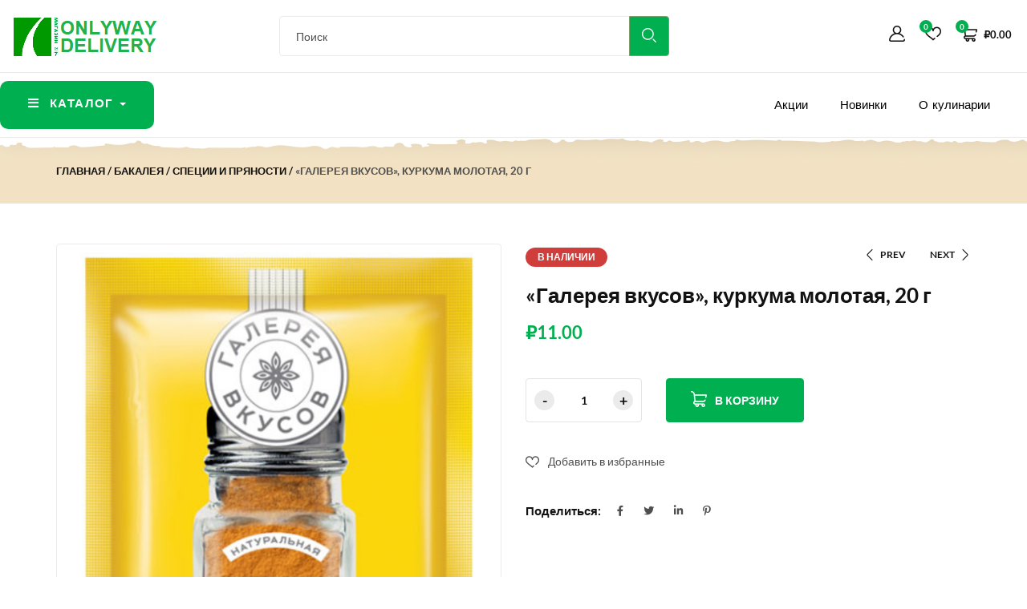

--- FILE ---
content_type: text/html; charset=UTF-8
request_url: https://onlyway.delivery/product/galereya-vkusov-kurkuma-molotaya-20-g/
body_size: 33270
content:
<!DOCTYPE html>
<html lang="ru-RU" prefix="og: https://ogp.me/ns#" class="no-js">

<head>
    <meta charset="UTF-8">
    <meta name="viewport" content="width=device-width">
    <link rel="profile" href="//gmpg.org/xfn/11">

    				<script>document.documentElement.className = document.documentElement.className + ' yes-js js_active js'</script>
			
<!-- SEO от Rank Math - https://rankmath.com/ -->
<title>«Галерея вкусов», куркума молотая, 20 г - Круглосуточный магазин в Красноярске +7 (929) 306-94-06</title>
<meta name="description" content="Куркума молотая – порошок высушенных корней куркумы, – специя для приготовления блюд индийской, восточной кухни и кондитерских изделий. Целебные свойства"/>
<meta name="robots" content="index, follow, max-snippet:-1, max-video-preview:-1, max-image-preview:large"/>
<link rel="canonical" href="https://onlyway.delivery/product/galereya-vkusov-kurkuma-molotaya-20-g/" />
<meta property="og:locale" content="ru_RU" />
<meta property="og:type" content="product" />
<meta property="og:title" content="«Галерея вкусов», куркума молотая, 20 г - Круглосуточный магазин в Красноярске +7 (929) 306-94-06" />
<meta property="og:description" content="Куркума молотая – порошок высушенных корней куркумы, – специя для приготовления блюд индийской, восточной кухни и кондитерских изделий. Целебные свойства" />
<meta property="og:url" content="https://onlyway.delivery/product/galereya-vkusov-kurkuma-molotaya-20-g/" />
<meta property="og:site_name" content="Круглосуточный магазин в Красноярске  +7 (929) 306-94-06 " />
<meta property="og:updated_time" content="2022-01-09T03:40:41+07:00" />
<meta property="og:image" content="https://onlyway.delivery/wp-content/uploads/2022/01/1538.png" />
<meta property="og:image:secure_url" content="https://onlyway.delivery/wp-content/uploads/2022/01/1538.png" />
<meta property="og:image:width" content="499" />
<meta property="og:image:height" content="700" />
<meta property="og:image:alt" content="«Галерея вкусов», куркума молотая, 20 г" />
<meta property="og:image:type" content="image/png" />
<meta property="product:price:amount" content="11.00" />
<meta property="product:price:currency" content="RUB" />
<meta property="product:availability" content="instock" />
<meta name="twitter:card" content="summary_large_image" />
<meta name="twitter:title" content="«Галерея вкусов», куркума молотая, 20 г - Круглосуточный магазин в Красноярске +7 (929) 306-94-06" />
<meta name="twitter:description" content="Куркума молотая – порошок высушенных корней куркумы, – специя для приготовления блюд индийской, восточной кухни и кондитерских изделий. Целебные свойства" />
<meta name="twitter:image" content="https://onlyway.delivery/wp-content/uploads/2022/01/1538.png" />
<meta name="twitter:label1" content="Цена" />
<meta name="twitter:data1" content="&#8381;11.00" />
<meta name="twitter:label2" content="Доступность" />
<meta name="twitter:data2" content="В наличии" />
<script type="application/ld+json" class="rank-math-schema">{"@context":"https://schema.org","@graph":[{"@type":"Organization","@id":"https://onlyway.delivery/#organization","name":"ONLYWAY.DELIVERY","url":"https://onlyway.delivery","logo":{"@type":"ImageObject","@id":"https://onlyway.delivery/#logo","url":"https://onlyway.delivery/wp-content/uploads/2021/08/logo-1.png","contentUrl":"https://onlyway.delivery/wp-content/uploads/2021/08/logo-1.png","caption":"ONLYWAY.DELIVERY","inLanguage":"ru-RU","width":"271","height":"70"}},{"@type":"WebSite","@id":"https://onlyway.delivery/#website","url":"https://onlyway.delivery","name":"ONLYWAY.DELIVERY","publisher":{"@id":"https://onlyway.delivery/#organization"},"inLanguage":"ru-RU"},{"@type":"ImageObject","@id":"https://onlyway.delivery/wp-content/uploads/2022/01/1538.png","url":"https://onlyway.delivery/wp-content/uploads/2022/01/1538.png","width":"499","height":"700","inLanguage":"ru-RU"},{"@type":"ItemPage","@id":"https://onlyway.delivery/product/galereya-vkusov-kurkuma-molotaya-20-g/#webpage","url":"https://onlyway.delivery/product/galereya-vkusov-kurkuma-molotaya-20-g/","name":"\u00ab\u0413\u0430\u043b\u0435\u0440\u0435\u044f \u0432\u043a\u0443\u0441\u043e\u0432\u00bb, \u043a\u0443\u0440\u043a\u0443\u043c\u0430 \u043c\u043e\u043b\u043e\u0442\u0430\u044f, 20\u00a0\u0433 - \u041a\u0440\u0443\u0433\u043b\u043e\u0441\u0443\u0442\u043e\u0447\u043d\u044b\u0439 \u043c\u0430\u0433\u0430\u0437\u0438\u043d \u0432 \u041a\u0440\u0430\u0441\u043d\u043e\u044f\u0440\u0441\u043a\u0435 +7 (929) 306-94-06","datePublished":"2022-01-09T03:40:37+07:00","dateModified":"2022-01-09T03:40:41+07:00","isPartOf":{"@id":"https://onlyway.delivery/#website"},"primaryImageOfPage":{"@id":"https://onlyway.delivery/wp-content/uploads/2022/01/1538.png"},"inLanguage":"ru-RU"},{"@type":"Product","name":"\u00ab\u0413\u0430\u043b\u0435\u0440\u0435\u044f \u0432\u043a\u0443\u0441\u043e\u0432\u00bb, \u043a\u0443\u0440\u043a\u0443\u043c\u0430 \u043c\u043e\u043b\u043e\u0442\u0430\u044f, 20\u00a0\u0433 - \u041a\u0440\u0443\u0433\u043b\u043e\u0441\u0443\u0442\u043e\u0447\u043d\u044b\u0439 \u043c\u0430\u0433\u0430\u0437\u0438\u043d \u0432 \u041a\u0440\u0430\u0441\u043d\u043e\u044f\u0440\u0441\u043a\u0435 +7 (929) 306-94-06","description":"\u041a\u0443\u0440\u043a\u0443\u043c\u0430 \u043c\u043e\u043b\u043e\u0442\u0430\u044f \u2013 \u043f\u043e\u0440\u043e\u0448\u043e\u043a \u0432\u044b\u0441\u0443\u0448\u0435\u043d\u043d\u044b\u0445 \u043a\u043e\u0440\u043d\u0435\u0439 \u043a\u0443\u0440\u043a\u0443\u043c\u044b, \u2013 \u0441\u043f\u0435\u0446\u0438\u044f \u0434\u043b\u044f \u043f\u0440\u0438\u0433\u043e\u0442\u043e\u0432\u043b\u0435\u043d\u0438\u044f \u0431\u043b\u044e\u0434 \u0438\u043d\u0434\u0438\u0439\u0441\u043a\u043e\u0439, \u0432\u043e\u0441\u0442\u043e\u0447\u043d\u043e\u0439 \u043a\u0443\u0445\u043d\u0438 \u0438 \u043a\u043e\u043d\u0434\u0438\u0442\u0435\u0440\u0441\u043a\u0438\u0445 \u0438\u0437\u0434\u0435\u043b\u0438\u0439. \u0426\u0435\u043b\u0435\u0431\u043d\u044b\u0435 \u0441\u0432\u043e\u0439\u0441\u0442\u0432\u0430 \u043a\u0443\u0440\u043a\u0443\u043c\u044b \u0438\u0437\u0432\u0435\u0441\u0442\u043d\u044b \u0441 \u0434\u0440\u0435\u0432\u043d\u043e\u0441\u0442\u0438, \u0441\u0447\u0438\u0442\u0430\u0435\u0442\u0441\u044f \u0447\u0442\u043e \u043a\u0443\u0440\u043a\u0443\u043c\u0430 \u00ab\u043e\u0447\u0438\u0449\u0430\u0435\u0442 \u043e\u0440\u0433\u0430\u043d\u0438\u0437\u043c\u00bb \u0438 \u044f\u0432\u043b\u044f\u0435\u0442\u0441\u044f \u043f\u0440\u0438\u0440\u043e\u0434\u043d\u044b\u043c \u0430\u043d\u0442\u0438\u0431\u0438\u043e\u0442\u0438\u043a\u043e\u043c. \u041f\u0440\u044f\u043d\u043e\u0441\u0442\u044c, \u043a\u043e\u0442\u043e\u0440\u0430\u044f \u043f\u0440\u0438\u0434\u0430\u0435\u0442 \u0430\u043f\u043f\u0435\u0442\u0438\u0442\u043d\u044b\u0439 \u0437\u043e\u043b\u043e\u0442\u0438\u0441\u0442\u044b\u0439 \u043e\u0442\u0442\u0435\u043d\u043e\u043a, \u0434\u043e\u0431\u0430\u0432\u043b\u044f\u044e\u0442 \u0432 \u0431\u043b\u044e\u0434\u0430 \u0438\u0437 \u043f\u0442\u0438\u0446\u044b, \u0440\u044b\u0431\u044b \u0438 \u043c\u043e\u0440\u0435\u043f\u0440\u043e\u0434\u0443\u043a\u0442\u043e\u0432, \u0432 \u0441\u043e\u0443\u0441\u044b, \u0441\u0430\u043b\u0430\u0442\u044b, \u0440\u0430\u0433\u0443 \u0438 \u0441\u0443\u043f\u044b. \u2013 \u041f\u0440\u043e\u0441\u0442\u043e\u0439 \u043e\u0432\u043e\u0449\u043d\u043e\u0439 \u0441\u0430\u043b\u0430\u0442 \u0441 \u043a\u0443\u0440\u043a\u0443\u043c\u043e\u0439 \u0438 \u0440\u0430\u0437\u043d\u044b\u043c\u0438 \u043c\u0430\u0441\u043b\u0430\u043c\u0438 \u0441\u0442\u0430\u043d\u043e\u0432\u0438\u0442\u0441\u044f \u044d\u043a\u0437\u043e\u0442\u0438\u0447\u0435\u0441\u043a\u0438\u043c \u0438 \u043f\u043e\u043b\u0435\u0437\u043d\u044b\u043c \u0431\u043b\u044e\u0434\u043e\u043c. \u0410 \u043e\u0431\u044b\u0447\u043d\u044b\u0439 \u0440\u0438\u0441 \u043f\u0440\u0435\u0432\u0440\u0430\u0449\u0430\u0435\u0442\u0441\u044f \u0432 \u0431\u0438\u0440\u044c\u044f\u043d\u0438 \u2013 \u043f\u0440\u044f\u043d\u044b\u0439 \u0438\u043d\u0434\u0438\u0439\u0441\u043a\u0438\u0439 \u043f\u043b\u043e\u0432.","sku":"b908989026b2","category":"\u0411\u0430\u043a\u0430\u043b\u0435\u044f &gt; \u0421\u043f\u0435\u0446\u0438\u0438 \u0438 \u043f\u0440\u044f\u043d\u043e\u0441\u0442\u0438","mainEntityOfPage":{"@id":"https://onlyway.delivery/product/galereya-vkusov-kurkuma-molotaya-20-g/#webpage"},"image":[{"@type":"ImageObject","url":"https://onlyway.delivery/wp-content/uploads/2022/01/1538.png","height":"700","width":"499"}],"offers":{"@type":"Offer","price":"11.00","priceCurrency":"RUB","priceValidUntil":"2027-12-31","availability":"http://schema.org/InStock","itemCondition":"NewCondition","url":"https://onlyway.delivery/product/galereya-vkusov-kurkuma-molotaya-20-g/","seller":{"@type":"Organization","@id":"https://onlyway.delivery/","name":"ONLYWAY.DELIVERY","url":"https://onlyway.delivery","logo":"https://onlyway.delivery/wp-content/uploads/2021/08/logo-1.png"}},"additionalProperty":[{"@type":"PropertyValue","name":"pa_torgovaya-marka","value":"\u0413\u0430\u043b\u0435\u0440\u0435\u044f \u0432\u043a\u0443\u0441\u043e\u0432"},{"@type":"PropertyValue","name":"pa_proizvoditel","value":"\u0417\u0410\u041e \"\u0411\u0440\u0438\u0434\u0436\u0442\u0430\u0443\u043d \u0424\u0443\u0434\u0441\""},{"@type":"PropertyValue","name":"pa_strana-proizvodstva","value":"\u0420\u043e\u0441\u0441\u0438\u044f"},{"@type":"PropertyValue","name":"pa_usloviya-hraneniya","value":"\u041f\u0440\u0438 \u0442\u0435\u043c\u043f\u0435\u0440\u0430\u0442\u0443\u0440\u0435 \u0432\u043e\u0437\u0434\u0443\u0445\u0430 \u043d\u0435 \u0431\u043e\u043b\u0435\u0435 +20\u0421 \u0438 \u043e\u0442\u043d\u043e\u0441\u0438\u0442\u0435\u043b\u044c\u043d\u043e\u0439 \u0432\u043b\u0430\u0436\u043d\u043e\u0441\u0442\u0438 \u0432\u043e\u0437\u0434\u0443\u0445\u0430 \u043d\u0435 \u0431\u043e\u043b\u0435\u0435 75%"},{"@type":"PropertyValue","name":"pa_srok-hraneniya","value":"24 \u043c\u0435\u0441."},{"@type":"PropertyValue","name":"pa_ves","value":"20 \u0433"},{"@type":"PropertyValue","name":"pa_artikul","value":"\u0412\u0421021"},{"@type":"PropertyValue","name":"pa_standart","value":"\u0421\u0422\u041e 38967101-001-2018"},{"@type":"PropertyValue","name":"pa_upakovka","value":"\u0444\u0430\u0441\u043e\u0432\u0430\u043d\u043d\u044b\u0439"},{"@type":"PropertyValue","name":"pa_sostav-produkta","value":"\u043a\u0443\u0440\u043a\u0443\u043c\u0430 \u043c\u043e\u043b\u043e\u0442\u0430\u044f"},{"@type":"PropertyValue","name":"pa_dieta","value":"\u041f\u043e\u0441\u0442\u043d\u044b\u0439 \u043f\u0440\u043e\u0434\u0443\u043a\u0442"},{"@type":"PropertyValue","name":"pa_vid","value":"\u043f\u0440\u044f\u043d\u043e\u0441\u0442\u044c"}],"@id":"https://onlyway.delivery/product/galereya-vkusov-kurkuma-molotaya-20-g/#richSnippet"}]}</script>
<!-- /Rank Math WordPress SEO плагин -->

<link rel='dns-prefetch' href='//fonts.googleapis.com' />
<link rel="alternate" type="application/rss+xml" title="Круглосуточный магазин в Красноярске  +7 (929) 306-94-06  &raquo; Лента" href="https://onlyway.delivery/feed/" />
<link rel="alternate" title="oEmbed (JSON)" type="application/json+oembed" href="https://onlyway.delivery/wp-json/oembed/1.0/embed?url=https%3A%2F%2Fonlyway.delivery%2Fproduct%2Fgalereya-vkusov-kurkuma-molotaya-20-g%2F" />
<link rel="alternate" title="oEmbed (XML)" type="text/xml+oembed" href="https://onlyway.delivery/wp-json/oembed/1.0/embed?url=https%3A%2F%2Fonlyway.delivery%2Fproduct%2Fgalereya-vkusov-kurkuma-molotaya-20-g%2F&#038;format=xml" />
<style id='wp-img-auto-sizes-contain-inline-css' type='text/css'>
img:is([sizes=auto i],[sizes^="auto," i]){contain-intrinsic-size:3000px 1500px}
/*# sourceURL=wp-img-auto-sizes-contain-inline-css */
</style>
<style id='wp-emoji-styles-inline-css' type='text/css'>

	img.wp-smiley, img.emoji {
		display: inline !important;
		border: none !important;
		box-shadow: none !important;
		height: 1em !important;
		width: 1em !important;
		margin: 0 0.07em !important;
		vertical-align: -0.1em !important;
		background: none !important;
		padding: 0 !important;
	}
/*# sourceURL=wp-emoji-styles-inline-css */
</style>
<link rel='stylesheet' id='wp-block-library-css' href='https://onlyway.delivery/wp-includes/css/dist/block-library/style.min.css?ver=75265570cd0a9fd52a780ec078f60e42' type='text/css' media='all' />
<style id='wp-block-library-theme-inline-css' type='text/css'>
.wp-block-audio :where(figcaption){color:#555;font-size:13px;text-align:center}.is-dark-theme .wp-block-audio :where(figcaption){color:#ffffffa6}.wp-block-audio{margin:0 0 1em}.wp-block-code{border:1px solid #ccc;border-radius:4px;font-family:Menlo,Consolas,monaco,monospace;padding:.8em 1em}.wp-block-embed :where(figcaption){color:#555;font-size:13px;text-align:center}.is-dark-theme .wp-block-embed :where(figcaption){color:#ffffffa6}.wp-block-embed{margin:0 0 1em}.blocks-gallery-caption{color:#555;font-size:13px;text-align:center}.is-dark-theme .blocks-gallery-caption{color:#ffffffa6}:root :where(.wp-block-image figcaption){color:#555;font-size:13px;text-align:center}.is-dark-theme :root :where(.wp-block-image figcaption){color:#ffffffa6}.wp-block-image{margin:0 0 1em}.wp-block-pullquote{border-bottom:4px solid;border-top:4px solid;color:currentColor;margin-bottom:1.75em}.wp-block-pullquote :where(cite),.wp-block-pullquote :where(footer),.wp-block-pullquote__citation{color:currentColor;font-size:.8125em;font-style:normal;text-transform:uppercase}.wp-block-quote{border-left:.25em solid;margin:0 0 1.75em;padding-left:1em}.wp-block-quote cite,.wp-block-quote footer{color:currentColor;font-size:.8125em;font-style:normal;position:relative}.wp-block-quote:where(.has-text-align-right){border-left:none;border-right:.25em solid;padding-left:0;padding-right:1em}.wp-block-quote:where(.has-text-align-center){border:none;padding-left:0}.wp-block-quote.is-large,.wp-block-quote.is-style-large,.wp-block-quote:where(.is-style-plain){border:none}.wp-block-search .wp-block-search__label{font-weight:700}.wp-block-search__button{border:1px solid #ccc;padding:.375em .625em}:where(.wp-block-group.has-background){padding:1.25em 2.375em}.wp-block-separator.has-css-opacity{opacity:.4}.wp-block-separator{border:none;border-bottom:2px solid;margin-left:auto;margin-right:auto}.wp-block-separator.has-alpha-channel-opacity{opacity:1}.wp-block-separator:not(.is-style-wide):not(.is-style-dots){width:100px}.wp-block-separator.has-background:not(.is-style-dots){border-bottom:none;height:1px}.wp-block-separator.has-background:not(.is-style-wide):not(.is-style-dots){height:2px}.wp-block-table{margin:0 0 1em}.wp-block-table td,.wp-block-table th{word-break:normal}.wp-block-table :where(figcaption){color:#555;font-size:13px;text-align:center}.is-dark-theme .wp-block-table :where(figcaption){color:#ffffffa6}.wp-block-video :where(figcaption){color:#555;font-size:13px;text-align:center}.is-dark-theme .wp-block-video :where(figcaption){color:#ffffffa6}.wp-block-video{margin:0 0 1em}:root :where(.wp-block-template-part.has-background){margin-bottom:0;margin-top:0;padding:1.25em 2.375em}
/*# sourceURL=/wp-includes/css/dist/block-library/theme.min.css */
</style>
<style id='classic-theme-styles-inline-css' type='text/css'>
/*! This file is auto-generated */
.wp-block-button__link{color:#fff;background-color:#32373c;border-radius:9999px;box-shadow:none;text-decoration:none;padding:calc(.667em + 2px) calc(1.333em + 2px);font-size:1.125em}.wp-block-file__button{background:#32373c;color:#fff;text-decoration:none}
/*# sourceURL=/wp-includes/css/classic-themes.min.css */
</style>
<link rel='stylesheet' id='wp-components-css' href='https://onlyway.delivery/wp-includes/css/dist/components/style.min.css?ver=75265570cd0a9fd52a780ec078f60e42' type='text/css' media='all' />
<link rel='stylesheet' id='wp-preferences-css' href='https://onlyway.delivery/wp-includes/css/dist/preferences/style.min.css?ver=75265570cd0a9fd52a780ec078f60e42' type='text/css' media='all' />
<link rel='stylesheet' id='wp-block-editor-css' href='https://onlyway.delivery/wp-includes/css/dist/block-editor/style.min.css?ver=75265570cd0a9fd52a780ec078f60e42' type='text/css' media='all' />
<link rel='stylesheet' id='wp-reusable-blocks-css' href='https://onlyway.delivery/wp-includes/css/dist/reusable-blocks/style.min.css?ver=75265570cd0a9fd52a780ec078f60e42' type='text/css' media='all' />
<link rel='stylesheet' id='wp-patterns-css' href='https://onlyway.delivery/wp-includes/css/dist/patterns/style.min.css?ver=75265570cd0a9fd52a780ec078f60e42' type='text/css' media='all' />
<link rel='stylesheet' id='wp-editor-css' href='https://onlyway.delivery/wp-includes/css/dist/editor/style.min.css?ver=75265570cd0a9fd52a780ec078f60e42' type='text/css' media='all' />
<link rel='stylesheet' id='sjb_shortcode_block-cgb-style-css-css' href='https://onlyway.delivery/wp-content/plugins/simple-job-board/sjb-block/dist/blocks.style.build.css' type='text/css' media='all' />
<link rel='stylesheet' id='jquery-selectBox-css' href='https://onlyway.delivery/wp-content/plugins/yith-woocommerce-wishlist/assets/css/jquery.selectBox.css?ver=1.2.0' type='text/css' media='all' />
<link rel='stylesheet' id='woocommerce_prettyPhoto_css-css' href='//onlyway.delivery/wp-content/plugins/woocommerce/assets/css/prettyPhoto.css?ver=3.1.6' type='text/css' media='all' />
<link rel='stylesheet' id='yith-wcwl-main-css' href='https://onlyway.delivery/wp-content/plugins/yith-woocommerce-wishlist/assets/css/style.css?ver=4.10.1' type='text/css' media='all' />
<style id='yith-wcwl-main-inline-css' type='text/css'>
 :root { --color-add-to-wishlist-background: #333333; --color-add-to-wishlist-text: #FFFFFF; --color-add-to-wishlist-border: #333333; --color-add-to-wishlist-background-hover: #333333; --color-add-to-wishlist-text-hover: #FFFFFF; --color-add-to-wishlist-border-hover: #333333; --rounded-corners-radius: 16px; --color-add-to-cart-background: #333333; --color-add-to-cart-text: #FFFFFF; --color-add-to-cart-border: #333333; --color-add-to-cart-background-hover: #4F4F4F; --color-add-to-cart-text-hover: #FFFFFF; --color-add-to-cart-border-hover: #4F4F4F; --add-to-cart-rounded-corners-radius: 16px; --color-button-style-1-background: #333333; --color-button-style-1-text: #FFFFFF; --color-button-style-1-border: #333333; --color-button-style-1-background-hover: #4F4F4F; --color-button-style-1-text-hover: #FFFFFF; --color-button-style-1-border-hover: #4F4F4F; --color-button-style-2-background: #333333; --color-button-style-2-text: #FFFFFF; --color-button-style-2-border: #333333; --color-button-style-2-background-hover: #4F4F4F; --color-button-style-2-text-hover: #FFFFFF; --color-button-style-2-border-hover: #4F4F4F; --color-wishlist-table-background: #FFFFFF; --color-wishlist-table-text: #6d6c6c; --color-wishlist-table-border: #FFFFFF; --color-headers-background: #F4F4F4; --color-share-button-color: #FFFFFF; --color-share-button-color-hover: #FFFFFF; --color-fb-button-background: #39599E; --color-fb-button-background-hover: #595A5A; --color-tw-button-background: #45AFE2; --color-tw-button-background-hover: #595A5A; --color-pr-button-background: #AB2E31; --color-pr-button-background-hover: #595A5A; --color-em-button-background: #FBB102; --color-em-button-background-hover: #595A5A; --color-wa-button-background: #00A901; --color-wa-button-background-hover: #595A5A; --feedback-duration: 3s } 
 :root { --color-add-to-wishlist-background: #333333; --color-add-to-wishlist-text: #FFFFFF; --color-add-to-wishlist-border: #333333; --color-add-to-wishlist-background-hover: #333333; --color-add-to-wishlist-text-hover: #FFFFFF; --color-add-to-wishlist-border-hover: #333333; --rounded-corners-radius: 16px; --color-add-to-cart-background: #333333; --color-add-to-cart-text: #FFFFFF; --color-add-to-cart-border: #333333; --color-add-to-cart-background-hover: #4F4F4F; --color-add-to-cart-text-hover: #FFFFFF; --color-add-to-cart-border-hover: #4F4F4F; --add-to-cart-rounded-corners-radius: 16px; --color-button-style-1-background: #333333; --color-button-style-1-text: #FFFFFF; --color-button-style-1-border: #333333; --color-button-style-1-background-hover: #4F4F4F; --color-button-style-1-text-hover: #FFFFFF; --color-button-style-1-border-hover: #4F4F4F; --color-button-style-2-background: #333333; --color-button-style-2-text: #FFFFFF; --color-button-style-2-border: #333333; --color-button-style-2-background-hover: #4F4F4F; --color-button-style-2-text-hover: #FFFFFF; --color-button-style-2-border-hover: #4F4F4F; --color-wishlist-table-background: #FFFFFF; --color-wishlist-table-text: #6d6c6c; --color-wishlist-table-border: #FFFFFF; --color-headers-background: #F4F4F4; --color-share-button-color: #FFFFFF; --color-share-button-color-hover: #FFFFFF; --color-fb-button-background: #39599E; --color-fb-button-background-hover: #595A5A; --color-tw-button-background: #45AFE2; --color-tw-button-background-hover: #595A5A; --color-pr-button-background: #AB2E31; --color-pr-button-background-hover: #595A5A; --color-em-button-background: #FBB102; --color-em-button-background-hover: #595A5A; --color-wa-button-background: #00A901; --color-wa-button-background-hover: #595A5A; --feedback-duration: 3s } 
/*# sourceURL=yith-wcwl-main-inline-css */
</style>
<style id='global-styles-inline-css' type='text/css'>
:root{--wp--preset--aspect-ratio--square: 1;--wp--preset--aspect-ratio--4-3: 4/3;--wp--preset--aspect-ratio--3-4: 3/4;--wp--preset--aspect-ratio--3-2: 3/2;--wp--preset--aspect-ratio--2-3: 2/3;--wp--preset--aspect-ratio--16-9: 16/9;--wp--preset--aspect-ratio--9-16: 9/16;--wp--preset--color--black: #000000;--wp--preset--color--cyan-bluish-gray: #abb8c3;--wp--preset--color--white: #ffffff;--wp--preset--color--pale-pink: #f78da7;--wp--preset--color--vivid-red: #cf2e2e;--wp--preset--color--luminous-vivid-orange: #ff6900;--wp--preset--color--luminous-vivid-amber: #fcb900;--wp--preset--color--light-green-cyan: #7bdcb5;--wp--preset--color--vivid-green-cyan: #00d084;--wp--preset--color--pale-cyan-blue: #8ed1fc;--wp--preset--color--vivid-cyan-blue: #0693e3;--wp--preset--color--vivid-purple: #9b51e0;--wp--preset--gradient--vivid-cyan-blue-to-vivid-purple: linear-gradient(135deg,rgb(6,147,227) 0%,rgb(155,81,224) 100%);--wp--preset--gradient--light-green-cyan-to-vivid-green-cyan: linear-gradient(135deg,rgb(122,220,180) 0%,rgb(0,208,130) 100%);--wp--preset--gradient--luminous-vivid-amber-to-luminous-vivid-orange: linear-gradient(135deg,rgb(252,185,0) 0%,rgb(255,105,0) 100%);--wp--preset--gradient--luminous-vivid-orange-to-vivid-red: linear-gradient(135deg,rgb(255,105,0) 0%,rgb(207,46,46) 100%);--wp--preset--gradient--very-light-gray-to-cyan-bluish-gray: linear-gradient(135deg,rgb(238,238,238) 0%,rgb(169,184,195) 100%);--wp--preset--gradient--cool-to-warm-spectrum: linear-gradient(135deg,rgb(74,234,220) 0%,rgb(151,120,209) 20%,rgb(207,42,186) 40%,rgb(238,44,130) 60%,rgb(251,105,98) 80%,rgb(254,248,76) 100%);--wp--preset--gradient--blush-light-purple: linear-gradient(135deg,rgb(255,206,236) 0%,rgb(152,150,240) 100%);--wp--preset--gradient--blush-bordeaux: linear-gradient(135deg,rgb(254,205,165) 0%,rgb(254,45,45) 50%,rgb(107,0,62) 100%);--wp--preset--gradient--luminous-dusk: linear-gradient(135deg,rgb(255,203,112) 0%,rgb(199,81,192) 50%,rgb(65,88,208) 100%);--wp--preset--gradient--pale-ocean: linear-gradient(135deg,rgb(255,245,203) 0%,rgb(182,227,212) 50%,rgb(51,167,181) 100%);--wp--preset--gradient--electric-grass: linear-gradient(135deg,rgb(202,248,128) 0%,rgb(113,206,126) 100%);--wp--preset--gradient--midnight: linear-gradient(135deg,rgb(2,3,129) 0%,rgb(40,116,252) 100%);--wp--preset--font-size--small: 13px;--wp--preset--font-size--medium: 20px;--wp--preset--font-size--large: 36px;--wp--preset--font-size--x-large: 42px;--wp--preset--spacing--20: 0.44rem;--wp--preset--spacing--30: 0.67rem;--wp--preset--spacing--40: 1rem;--wp--preset--spacing--50: 1.5rem;--wp--preset--spacing--60: 2.25rem;--wp--preset--spacing--70: 3.38rem;--wp--preset--spacing--80: 5.06rem;--wp--preset--shadow--natural: 6px 6px 9px rgba(0, 0, 0, 0.2);--wp--preset--shadow--deep: 12px 12px 50px rgba(0, 0, 0, 0.4);--wp--preset--shadow--sharp: 6px 6px 0px rgba(0, 0, 0, 0.2);--wp--preset--shadow--outlined: 6px 6px 0px -3px rgb(255, 255, 255), 6px 6px rgb(0, 0, 0);--wp--preset--shadow--crisp: 6px 6px 0px rgb(0, 0, 0);}:where(.is-layout-flex){gap: 0.5em;}:where(.is-layout-grid){gap: 0.5em;}body .is-layout-flex{display: flex;}.is-layout-flex{flex-wrap: wrap;align-items: center;}.is-layout-flex > :is(*, div){margin: 0;}body .is-layout-grid{display: grid;}.is-layout-grid > :is(*, div){margin: 0;}:where(.wp-block-columns.is-layout-flex){gap: 2em;}:where(.wp-block-columns.is-layout-grid){gap: 2em;}:where(.wp-block-post-template.is-layout-flex){gap: 1.25em;}:where(.wp-block-post-template.is-layout-grid){gap: 1.25em;}.has-black-color{color: var(--wp--preset--color--black) !important;}.has-cyan-bluish-gray-color{color: var(--wp--preset--color--cyan-bluish-gray) !important;}.has-white-color{color: var(--wp--preset--color--white) !important;}.has-pale-pink-color{color: var(--wp--preset--color--pale-pink) !important;}.has-vivid-red-color{color: var(--wp--preset--color--vivid-red) !important;}.has-luminous-vivid-orange-color{color: var(--wp--preset--color--luminous-vivid-orange) !important;}.has-luminous-vivid-amber-color{color: var(--wp--preset--color--luminous-vivid-amber) !important;}.has-light-green-cyan-color{color: var(--wp--preset--color--light-green-cyan) !important;}.has-vivid-green-cyan-color{color: var(--wp--preset--color--vivid-green-cyan) !important;}.has-pale-cyan-blue-color{color: var(--wp--preset--color--pale-cyan-blue) !important;}.has-vivid-cyan-blue-color{color: var(--wp--preset--color--vivid-cyan-blue) !important;}.has-vivid-purple-color{color: var(--wp--preset--color--vivid-purple) !important;}.has-black-background-color{background-color: var(--wp--preset--color--black) !important;}.has-cyan-bluish-gray-background-color{background-color: var(--wp--preset--color--cyan-bluish-gray) !important;}.has-white-background-color{background-color: var(--wp--preset--color--white) !important;}.has-pale-pink-background-color{background-color: var(--wp--preset--color--pale-pink) !important;}.has-vivid-red-background-color{background-color: var(--wp--preset--color--vivid-red) !important;}.has-luminous-vivid-orange-background-color{background-color: var(--wp--preset--color--luminous-vivid-orange) !important;}.has-luminous-vivid-amber-background-color{background-color: var(--wp--preset--color--luminous-vivid-amber) !important;}.has-light-green-cyan-background-color{background-color: var(--wp--preset--color--light-green-cyan) !important;}.has-vivid-green-cyan-background-color{background-color: var(--wp--preset--color--vivid-green-cyan) !important;}.has-pale-cyan-blue-background-color{background-color: var(--wp--preset--color--pale-cyan-blue) !important;}.has-vivid-cyan-blue-background-color{background-color: var(--wp--preset--color--vivid-cyan-blue) !important;}.has-vivid-purple-background-color{background-color: var(--wp--preset--color--vivid-purple) !important;}.has-black-border-color{border-color: var(--wp--preset--color--black) !important;}.has-cyan-bluish-gray-border-color{border-color: var(--wp--preset--color--cyan-bluish-gray) !important;}.has-white-border-color{border-color: var(--wp--preset--color--white) !important;}.has-pale-pink-border-color{border-color: var(--wp--preset--color--pale-pink) !important;}.has-vivid-red-border-color{border-color: var(--wp--preset--color--vivid-red) !important;}.has-luminous-vivid-orange-border-color{border-color: var(--wp--preset--color--luminous-vivid-orange) !important;}.has-luminous-vivid-amber-border-color{border-color: var(--wp--preset--color--luminous-vivid-amber) !important;}.has-light-green-cyan-border-color{border-color: var(--wp--preset--color--light-green-cyan) !important;}.has-vivid-green-cyan-border-color{border-color: var(--wp--preset--color--vivid-green-cyan) !important;}.has-pale-cyan-blue-border-color{border-color: var(--wp--preset--color--pale-cyan-blue) !important;}.has-vivid-cyan-blue-border-color{border-color: var(--wp--preset--color--vivid-cyan-blue) !important;}.has-vivid-purple-border-color{border-color: var(--wp--preset--color--vivid-purple) !important;}.has-vivid-cyan-blue-to-vivid-purple-gradient-background{background: var(--wp--preset--gradient--vivid-cyan-blue-to-vivid-purple) !important;}.has-light-green-cyan-to-vivid-green-cyan-gradient-background{background: var(--wp--preset--gradient--light-green-cyan-to-vivid-green-cyan) !important;}.has-luminous-vivid-amber-to-luminous-vivid-orange-gradient-background{background: var(--wp--preset--gradient--luminous-vivid-amber-to-luminous-vivid-orange) !important;}.has-luminous-vivid-orange-to-vivid-red-gradient-background{background: var(--wp--preset--gradient--luminous-vivid-orange-to-vivid-red) !important;}.has-very-light-gray-to-cyan-bluish-gray-gradient-background{background: var(--wp--preset--gradient--very-light-gray-to-cyan-bluish-gray) !important;}.has-cool-to-warm-spectrum-gradient-background{background: var(--wp--preset--gradient--cool-to-warm-spectrum) !important;}.has-blush-light-purple-gradient-background{background: var(--wp--preset--gradient--blush-light-purple) !important;}.has-blush-bordeaux-gradient-background{background: var(--wp--preset--gradient--blush-bordeaux) !important;}.has-luminous-dusk-gradient-background{background: var(--wp--preset--gradient--luminous-dusk) !important;}.has-pale-ocean-gradient-background{background: var(--wp--preset--gradient--pale-ocean) !important;}.has-electric-grass-gradient-background{background: var(--wp--preset--gradient--electric-grass) !important;}.has-midnight-gradient-background{background: var(--wp--preset--gradient--midnight) !important;}.has-small-font-size{font-size: var(--wp--preset--font-size--small) !important;}.has-medium-font-size{font-size: var(--wp--preset--font-size--medium) !important;}.has-large-font-size{font-size: var(--wp--preset--font-size--large) !important;}.has-x-large-font-size{font-size: var(--wp--preset--font-size--x-large) !important;}
:where(.wp-block-post-template.is-layout-flex){gap: 1.25em;}:where(.wp-block-post-template.is-layout-grid){gap: 1.25em;}
:where(.wp-block-term-template.is-layout-flex){gap: 1.25em;}:where(.wp-block-term-template.is-layout-grid){gap: 1.25em;}
:where(.wp-block-columns.is-layout-flex){gap: 2em;}:where(.wp-block-columns.is-layout-grid){gap: 2em;}
:root :where(.wp-block-pullquote){font-size: 1.5em;line-height: 1.6;}
/*# sourceURL=global-styles-inline-css */
</style>
<link rel='stylesheet' id='apus-lookbook-style-css' href='https://onlyway.delivery/wp-content/plugins/apus-lookbook/assets/style.css?ver=75265570cd0a9fd52a780ec078f60e42' type='text/css' media='all' />
<link rel='stylesheet' id='apus-salespopup-style-css' href='https://onlyway.delivery/wp-content/plugins/apus-salespopup/assets/style.css?ver=1.0.0' type='text/css' media='all' />
<link rel='stylesheet' id='contact-form-7-css' href='https://onlyway.delivery/wp-content/plugins/contact-form-7/includes/css/styles.css?ver=6.1.4' type='text/css' media='all' />
<link rel='stylesheet' id='simple-job-board-google-fonts-css' href='https://fonts.googleapis.com/css?family=Roboto%3A100%2C100i%2C300%2C300i%2C400%2C400i%2C500%2C500i%2C700%2C700i%2C900%2C900i&#038;ver=2.14.1' type='text/css' media='all' />
<link rel='stylesheet' id='sjb-fontawesome-css' href='https://onlyway.delivery/wp-content/plugins/simple-job-board/includes/css/font-awesome.min.css?ver=5.15.4' type='text/css' media='all' />
<link rel='stylesheet' id='simple-job-board-jquery-ui-css' href='https://onlyway.delivery/wp-content/plugins/simple-job-board/public/css/jquery-ui.css?ver=1.12.1' type='text/css' media='all' />
<link rel='stylesheet' id='simple-job-board-frontend-css' href='https://onlyway.delivery/wp-content/plugins/simple-job-board/public/css/simple-job-board-public.css?ver=3.0.0' type='text/css' media='all' />
<link rel='stylesheet' id='woo-shipping-display-mode-css' href='https://onlyway.delivery/wp-content/plugins/woo-shipping-display-mode/public/css/woo-shipping-display-mode-public.css?ver=1.0.0' type='text/css' media='all' />
<link rel='stylesheet' id='photoswipe-css' href='https://onlyway.delivery/wp-content/plugins/woocommerce/assets/css/photoswipe/photoswipe.min.css?ver=10.4.3' type='text/css' media='all' />
<link rel='stylesheet' id='photoswipe-default-skin-css' href='https://onlyway.delivery/wp-content/plugins/woocommerce/assets/css/photoswipe/default-skin/default-skin.min.css?ver=10.4.3' type='text/css' media='all' />
<link rel='stylesheet' id='woocommerce-layout-css' href='https://onlyway.delivery/wp-content/plugins/woocommerce/assets/css/woocommerce-layout.css?ver=10.4.3' type='text/css' media='all' />
<link rel='stylesheet' id='woocommerce-general-css' href='https://onlyway.delivery/wp-content/plugins/woocommerce/assets/css/woocommerce.css?ver=10.4.3' type='text/css' media='all' />
<style id='woocommerce-inline-inline-css' type='text/css'>
.woocommerce form .form-row .required { visibility: visible; }
/*# sourceURL=woocommerce-inline-inline-css */
</style>
<link rel='stylesheet' id='yml-for-yandex-market-css' href='https://onlyway.delivery/wp-content/plugins/yml-for-yandex-market/public/css/y4ym-public.css?ver=5.0.26' type='text/css' media='all' />
<link rel='stylesheet' id='cmplz-general-css' href='https://onlyway.delivery/wp-content/plugins/complianz-gdpr/assets/css/cookieblocker.min.css?ver=1766011937' type='text/css' media='all' />
<link rel='stylesheet' id='select2-css' href='https://onlyway.delivery/wp-content/plugins/woocommerce/assets/css/select2.css?ver=10.4.3' type='text/css' media='all' />
<link rel='stylesheet' id='tawcvs-frontend-css' href='https://onlyway.delivery/wp-content/plugins/variation-swatches-for-woocommerce/assets/css/frontend.css?ver=2.2.5' type='text/css' media='all' />
<link rel='stylesheet' id='elementor-frontend-css' href='https://onlyway.delivery/wp-content/plugins/elementor/assets/css/frontend.min.css?ver=3.34.1' type='text/css' media='all' />
<link rel='stylesheet' id='eael-general-css' href='https://onlyway.delivery/wp-content/plugins/essential-addons-for-elementor-lite/assets/front-end/css/view/general.min.css?ver=6.5.7' type='text/css' media='all' />
<link rel='stylesheet' id='freshen-theme-fonts-css' href='https://fonts.googleapis.com/css?family=Lato:400,700,900|Signika:400,500,600,700&#038;subset=latin%2Clatin-ext' type='text/css' media='all' />
<link rel='stylesheet' id='all-awesome-css' href='https://onlyway.delivery/wp-content/themes/freshen/css/all-awesome.css?ver=5.11.2' type='text/css' media='all' />
<link rel='stylesheet' id='font-themify-css' href='https://onlyway.delivery/wp-content/themes/freshen/css/themify-icons.css?ver=1.0.0' type='text/css' media='all' />
<link rel='stylesheet' id='font-flaticon-css' href='https://onlyway.delivery/wp-content/themes/freshen/css/flaticon.css?ver=1.0.0' type='text/css' media='all' />
<link rel='stylesheet' id='animate-css' href='https://onlyway.delivery/wp-content/themes/freshen/css/animate.css?ver=3.6.0' type='text/css' media='all' />
<link rel='stylesheet' id='bootstrap-css' href='https://onlyway.delivery/wp-content/themes/freshen/css/bootstrap.css?ver=3.2.0' type='text/css' media='all' />
<link rel='stylesheet' id='slick-css' href='https://onlyway.delivery/wp-content/themes/freshen/css/slick.css?ver=1.8.0' type='text/css' media='all' />
<link rel='stylesheet' id='magnific-popup-css' href='https://onlyway.delivery/wp-content/themes/freshen/css/magnific-popup.css?ver=1.1.0' type='text/css' media='all' />
<link rel='stylesheet' id='perfect-scrollbar-css' href='https://onlyway.delivery/wp-content/themes/freshen/css/perfect-scrollbar.css?ver=0.6.12' type='text/css' media='all' />
<link rel='stylesheet' id='sliding-menu-css' href='https://onlyway.delivery/wp-content/themes/freshen/css/sliding-menu.min.css?ver=0.3.0' type='text/css' media='all' />
<link rel='stylesheet' id='freshen-wc-quantity-increment-css' href='https://onlyway.delivery/wp-content/themes/freshen/css/wc-quantity-increment.css?ver=75265570cd0a9fd52a780ec078f60e42' type='text/css' media='all' />
<link rel='stylesheet' id='freshen-woocommerce-smallscreen-css' href='https://onlyway.delivery/wp-content/themes/freshen/css/woocommerce-smallscreen.css?ver=75265570cd0a9fd52a780ec078f60e42' type='text/css' media='all' />
<link rel='stylesheet' id='freshen-template-css' href='https://onlyway.delivery/wp-content/themes/freshen/css/template.css?ver=1.0' type='text/css' media='all' />
<style id='freshen-template-inline-css' type='text/css'>
:root {--freshen-theme-color: #00af50;--freshen-text-color: #4F4F4F;--freshen-link-color: #121212;--freshen-heading-color: #121212;--freshen-theme-hover-color: #6b9635;--freshen-theme-color-001: rgba(0, 175, 80, 0.01);			  --freshen-theme-color-01: rgba(0, 175, 80, 0.1);--freshen-main-font: 'Lato';--freshen-main-font-weight: 400;--freshen-heading-font: 'Signika';--freshen-heading-font-weight: 700;}
/*# sourceURL=freshen-template-inline-css */
</style>
<link rel='stylesheet' id='freshen-style-css' href='https://onlyway.delivery/wp-content/themes/freshen/style.css?ver=1.0' type='text/css' media='all' />
<script type="text/template" id="tmpl-variation-template">
	<div class="woocommerce-variation-description">{{{ data.variation.variation_description }}}</div>
	<div class="woocommerce-variation-price">{{{ data.variation.price_html }}}</div>
	<div class="woocommerce-variation-availability">{{{ data.variation.availability_html }}}</div>
</script>
<script type="text/template" id="tmpl-unavailable-variation-template">
	<p role="alert">Этот товар недоступен. Пожалуйста, выберите другую комбинацию.</p>
</script>
<script type="text/javascript" src="https://onlyway.delivery/wp-includes/js/jquery/jquery.min.js?ver=3.7.1" id="jquery-core-js"></script>
<script type="text/javascript" src="https://onlyway.delivery/wp-includes/js/jquery/jquery-migrate.min.js?ver=3.4.1" id="jquery-migrate-js"></script>
<script type="text/javascript" async src="https://onlyway.delivery/wp-content/plugins/burst-statistics/assets/js/timeme/timeme.min.js?ver=1767955872" id="burst-timeme-js"></script>
<script type="text/javascript" async src="https://onlyway.delivery/wp-content/uploads/burst/js/burst.min.js?ver=1768345009" id="burst-js"></script>
<script type="text/javascript" id="woo-shipping-display-mode-js-extra">
/* <![CDATA[ */
var wsdm_params = {"shipping_format":"select","is_blocks_enabled":"","shipping_options_label":"Shipping options"};
//# sourceURL=woo-shipping-display-mode-js-extra
/* ]]> */
</script>
<script type="text/javascript" src="https://onlyway.delivery/wp-content/plugins/woo-shipping-display-mode/public/js/woo-shipping-display-mode-public.js?ver=1.0.0" id="woo-shipping-display-mode-js"></script>
<script type="text/javascript" src="https://onlyway.delivery/wp-content/plugins/woocommerce/assets/js/jquery-blockui/jquery.blockUI.min.js?ver=2.7.0-wc.10.4.3" id="wc-jquery-blockui-js" defer="defer" data-wp-strategy="defer"></script>
<script type="text/javascript" id="wc-add-to-cart-js-extra">
/* <![CDATA[ */
var wc_add_to_cart_params = {"ajax_url":"/wp-admin/admin-ajax.php","wc_ajax_url":"/?wc-ajax=%%endpoint%%","i18n_view_cart":"\u041f\u0440\u043e\u0441\u043c\u043e\u0442\u0440 \u043a\u043e\u0440\u0437\u0438\u043d\u044b","cart_url":"https://onlyway.delivery/cart/","is_cart":"","cart_redirect_after_add":"no"};
//# sourceURL=wc-add-to-cart-js-extra
/* ]]> */
</script>
<script type="text/javascript" src="https://onlyway.delivery/wp-content/plugins/woocommerce/assets/js/frontend/add-to-cart.min.js?ver=10.4.3" id="wc-add-to-cart-js" defer="defer" data-wp-strategy="defer"></script>
<script type="text/javascript" src="https://onlyway.delivery/wp-content/plugins/woocommerce/assets/js/flexslider/jquery.flexslider.min.js?ver=2.7.2-wc.10.4.3" id="wc-flexslider-js" defer="defer" data-wp-strategy="defer"></script>
<script type="text/javascript" src="https://onlyway.delivery/wp-content/plugins/woocommerce/assets/js/photoswipe/photoswipe.min.js?ver=4.1.1-wc.10.4.3" id="wc-photoswipe-js" defer="defer" data-wp-strategy="defer"></script>
<script type="text/javascript" src="https://onlyway.delivery/wp-content/plugins/woocommerce/assets/js/photoswipe/photoswipe-ui-default.min.js?ver=4.1.1-wc.10.4.3" id="wc-photoswipe-ui-default-js" defer="defer" data-wp-strategy="defer"></script>
<script type="text/javascript" id="wc-single-product-js-extra">
/* <![CDATA[ */
var wc_single_product_params = {"i18n_required_rating_text":"\u041f\u043e\u0436\u0430\u043b\u0443\u0439\u0441\u0442\u0430, \u043f\u043e\u0441\u0442\u0430\u0432\u044c\u0442\u0435 \u043e\u0446\u0435\u043d\u043a\u0443","i18n_rating_options":["1 \u0438\u0437 5 \u0437\u0432\u0451\u0437\u0434","2 \u0438\u0437 5 \u0437\u0432\u0451\u0437\u0434","3 \u0438\u0437 5 \u0437\u0432\u0451\u0437\u0434","4 \u0438\u0437 5 \u0437\u0432\u0451\u0437\u0434","5 \u0438\u0437 5 \u0437\u0432\u0451\u0437\u0434"],"i18n_product_gallery_trigger_text":"\u041f\u0440\u043e\u0441\u043c\u043e\u0442\u0440 \u0433\u0430\u043b\u0435\u0440\u0435\u0438 \u0438\u0437\u043e\u0431\u0440\u0430\u0436\u0435\u043d\u0438\u0439 \u0432 \u043f\u043e\u043b\u043d\u043e\u044d\u043a\u0440\u0430\u043d\u043d\u043e\u043c \u0440\u0435\u0436\u0438\u043c\u0435","review_rating_required":"yes","flexslider":{"rtl":false,"animation":"slide","smoothHeight":true,"directionNav":false,"controlNav":"thumbnails","slideshow":false,"animationSpeed":500,"animationLoop":false,"allowOneSlide":false},"zoom_enabled":"","zoom_options":[],"photoswipe_enabled":"1","photoswipe_options":{"shareEl":false,"closeOnScroll":false,"history":false,"hideAnimationDuration":0,"showAnimationDuration":0,"captionEl":false},"flexslider_enabled":"1"};
//# sourceURL=wc-single-product-js-extra
/* ]]> */
</script>
<script type="text/javascript" src="https://onlyway.delivery/wp-content/plugins/woocommerce/assets/js/frontend/single-product.min.js?ver=10.4.3" id="wc-single-product-js" defer="defer" data-wp-strategy="defer"></script>
<script type="text/javascript" src="https://onlyway.delivery/wp-content/plugins/woocommerce/assets/js/js-cookie/js.cookie.min.js?ver=2.1.4-wc.10.4.3" id="wc-js-cookie-js" defer="defer" data-wp-strategy="defer"></script>
<script type="text/javascript" id="woocommerce-js-extra">
/* <![CDATA[ */
var woocommerce_params = {"ajax_url":"/wp-admin/admin-ajax.php","wc_ajax_url":"/?wc-ajax=%%endpoint%%","i18n_password_show":"\u041f\u043e\u043a\u0430\u0437\u0430\u0442\u044c \u043f\u0430\u0440\u043e\u043b\u044c","i18n_password_hide":"\u0421\u043a\u0440\u044b\u0442\u044c \u043f\u0430\u0440\u043e\u043b\u044c"};
//# sourceURL=woocommerce-js-extra
/* ]]> */
</script>
<script type="text/javascript" src="https://onlyway.delivery/wp-content/plugins/woocommerce/assets/js/frontend/woocommerce.min.js?ver=10.4.3" id="woocommerce-js" defer="defer" data-wp-strategy="defer"></script>
<script type="text/javascript" src="https://onlyway.delivery/wp-content/plugins/yml-for-yandex-market/public/js/y4ym-public.js?ver=5.0.26" id="yml-for-yandex-market-js"></script>
<script type="text/javascript" src="https://onlyway.delivery/wp-content/plugins/woocommerce/assets/js/selectWoo/selectWoo.full.min.js?ver=1.0.9-wc.10.4.3" id="selectWoo-js" defer="defer" data-wp-strategy="defer"></script>
<script type="text/javascript" src="https://onlyway.delivery/wp-includes/js/underscore.min.js?ver=1.13.7" id="underscore-js"></script>
<script type="text/javascript" id="wp-util-js-extra">
/* <![CDATA[ */
var _wpUtilSettings = {"ajax":{"url":"/wp-admin/admin-ajax.php"}};
//# sourceURL=wp-util-js-extra
/* ]]> */
</script>
<script type="text/javascript" src="https://onlyway.delivery/wp-includes/js/wp-util.min.js?ver=75265570cd0a9fd52a780ec078f60e42" id="wp-util-js"></script>
<script type="text/javascript" id="wc-add-to-cart-variation-js-extra">
/* <![CDATA[ */
var wc_add_to_cart_variation_params = {"wc_ajax_url":"/?wc-ajax=%%endpoint%%","i18n_no_matching_variations_text":"\u0416\u0430\u043b\u044c, \u043d\u043e \u0442\u043e\u0432\u0430\u0440\u043e\u0432, \u0441\u043e\u043e\u0442\u0432\u0435\u0442\u0441\u0442\u0432\u0443\u044e\u0449\u0438\u0445 \u0432\u0430\u0448\u0435\u043c\u0443 \u0432\u044b\u0431\u043e\u0440\u0443, \u043d\u0435 \u043e\u0431\u043d\u0430\u0440\u0443\u0436\u0435\u043d\u043e. \u041f\u043e\u0436\u0430\u043b\u0443\u0439\u0441\u0442\u0430, \u0432\u044b\u0431\u0435\u0440\u0438\u0442\u0435 \u0434\u0440\u0443\u0433\u0443\u044e \u043a\u043e\u043c\u0431\u0438\u043d\u0430\u0446\u0438\u044e.","i18n_make_a_selection_text":"\u0412\u044b\u0431\u0435\u0440\u0438\u0442\u0435 \u043e\u043f\u0446\u0438\u0438 \u0442\u043e\u0432\u0430\u0440\u0430 \u043f\u0435\u0440\u0435\u0434 \u0435\u0433\u043e \u0434\u043e\u0431\u0430\u0432\u043b\u0435\u043d\u0438\u0435\u043c \u0432 \u0432\u0430\u0448\u0443 \u043a\u043e\u0440\u0437\u0438\u043d\u0443.","i18n_unavailable_text":"\u042d\u0442\u043e\u0442 \u0442\u043e\u0432\u0430\u0440 \u043d\u0435\u0434\u043e\u0441\u0442\u0443\u043f\u0435\u043d. \u041f\u043e\u0436\u0430\u043b\u0443\u0439\u0441\u0442\u0430, \u0432\u044b\u0431\u0435\u0440\u0438\u0442\u0435 \u0434\u0440\u0443\u0433\u0443\u044e \u043a\u043e\u043c\u0431\u0438\u043d\u0430\u0446\u0438\u044e.","i18n_reset_alert_text":"\u0420\u0435\u0437\u0443\u043b\u044c\u0442\u0430\u0442\u044b \u0432\u0430\u0448\u0435\u0433\u043e \u0432\u044b\u0431\u043e\u0440\u0430 \u0441\u0431\u0440\u043e\u0448\u0435\u043d\u044b. \u0412\u044b\u0431\u0435\u0440\u0438\u0442\u0435 \u043e\u043f\u0446\u0438\u0438 \u0442\u043e\u0432\u0430\u0440\u0430, \u043f\u0435\u0440\u0435\u0434 \u0442\u0435\u043c \u043a\u0430\u043a \u0434\u043e\u0431\u0430\u0432\u0438\u0442\u044c \u0435\u0433\u043e \u0432 \u043a\u043e\u0440\u0437\u0438\u043d\u0443."};
//# sourceURL=wc-add-to-cart-variation-js-extra
/* ]]> */
</script>
<script type="text/javascript" src="https://onlyway.delivery/wp-content/plugins/woocommerce/assets/js/frontend/add-to-cart-variation.min.js?ver=10.4.3" id="wc-add-to-cart-variation-js" defer="defer" data-wp-strategy="defer"></script>
<link rel="https://api.w.org/" href="https://onlyway.delivery/wp-json/" /><link rel="alternate" title="JSON" type="application/json" href="https://onlyway.delivery/wp-json/wp/v2/product/7800" /><link rel="EditURI" type="application/rsd+xml" title="RSD" href="https://onlyway.delivery/xmlrpc.php?rsd" />
<meta name="framework" content="Redux 4.1.24" />            
                            <style type="text/css">
                    
                /* SJB Fonts */
                                        .sjb-page {
                            font-family: "Roboto", sans-serif;
                        }
                
                    /* Job Filters Background Color */
                    .sjb-page .sjb-filters
                    {
                        background-color: #f2f2f2;
                    }
                                                        
                    /* Listing & Detail Page Title Color */
                    .sjb-page .list-data .v1 .job-info a .job-title,
                    .sjb-page .list-data .v2 .job-info a .job-title,
                    .sjb-page .list-data .v1 .job-info a .company-name,
                    .sjb-page .list-data .v2 .job-info a .company-name              
                    {
                        color: #3b3a3c;
                    }                
                                                        
                    /* Job Detail Page Headings */
                    .sjb-page .sjb-detail .list-data .v1 h3,
                    .sjb-page .sjb-detail .list-data .v2 h3,
                    .sjb-page .sjb-detail .list-data ul li::before,
                    .sjb-page .sjb-detail .list-data .v1 .job-detail h3,
                    .sjb-page .sjb-detail .list-data .v2 .job-detail h3,
                    .sjb-page .sjb-archive-page .job-title,
                    .sjb-page .job-features h3
                    {
                        color: #00af50; 
                    }
                                                        
                    /* Fontawesome Icon Color */
                    .sjb-page .list-data .v1 .job-type i,
                    .sjb-page .list-data .v1 .job-location i,
                    .sjb-page .list-data .v1 .job-date i,
                    .sjb-page .list-data .v2 .job-type i,
                    .sjb-page .list-data .v2 .job-location i,
                    .sjb-page .list-data .v2 .job-date i,
                    .sjb-page .sjb-detail .list-data .v2 .job-features .sjb-title-value h4 i,
                    .sjb-listing .list-data .v2 .job-features .sjb-title-value h4 i
                    {
                        color: #3b3a3c;
                    }

                    /* Fontawesome Text Color */
                    .sjb-page .list-data .v1 .job-type,
                    .sjb-page .list-data .v1 .job-location,
                    .sjb-page .list-data .v1 .job-date,
                    .sjb-page .list-data .v2 .job-type,
                    .sjb-page .list-data .v2 .job-location,
                    .sjb-page .list-data .v2 .job-date
                    {
                        color: #00af50;
                    }
                                                        
                    /* Job Filters-> All Buttons Background Color */
                    .sjb-page .btn-primary,
                    .sjb-page .btn-primary:hover,
                    .sjb-page .btn-primary:active:hover,
                    .sjb-page .btn-primary:active:focus,
                    .sjb-page .sjb-detail .jobpost-form .file div,                
                    .sjb-page .sjb-detail .jobpost-form .file:hover div
                    {
                        background-color: #00af50 !important;
                        border: none !important;
                        color: #fff !important;
                    }
                    
                    .sjb-page .sjb-listing a.sjb_view_more_btn,
                    .sjb-page .sjb-listing a.sjb_view_less_btn
                    {
                        
                        color: #00af50 !important;
                    }

                    /* Pagination Text Color */
                    /* Pagination Background Color */                
                    .sjb-page .pagination li.list-item span.current,
                    .sjb-page .pagination li.list-item a:hover, 
                    .sjb-page .pagination li.list-item span.current:hover
                    {
                        background: #00af50;
                        border-color: #00af50;                    
                        color: #fff;
                    }
                                                        
                </style>        
                	<noscript><style>.woocommerce-product-gallery{ opacity: 1 !important; }</style></noscript>
	<meta name="generator" content="Elementor 3.34.1; features: additional_custom_breakpoints; settings: css_print_method-external, google_font-enabled, font_display-auto">
            <style>
                .woocommerce div.product .cart.variations_form .tawcvs-swatches,
                .woocommerce:not(.archive) li.product .cart.variations_form .tawcvs-swatches,
                .woocommerce.single-product .cart.variations_form .tawcvs-swatches,
                .wc-product-table-wrapper .cart.variations_form .tawcvs-swatches,
                .woocommerce.archive .cart.variations_form .tawcvs-swatches {
                    margin-top: 0px;
                    margin-right: 15px;
                    margin-bottom: 15px;
                    margin-left: 0px;
                    padding-top: 0px;
                    padding-right: 0px;
                    padding-bottom: 0px;
                    padding-left: 0px;
                }

                .woocommerce div.product .cart.variations_form .tawcvs-swatches .swatch-item-wrapper,
                .woocommerce:not(.archive) li.product .cart.variations_form .tawcvs-swatches .swatch-item-wrapper,
                .woocommerce.single-product .cart.variations_form .tawcvs-swatches .swatch-item-wrapper,
                .wc-product-table-wrapper .cart.variations_form .tawcvs-swatches .swatch-item-wrapper,
                .woocommerce.archive .cart.variations_form .tawcvs-swatches .swatch-item-wrapper {
                 margin-top: 0px !important;
                    margin-right: 15px !important;
                    margin-bottom: 15px !important;
                    margin-left: 0px !important;
                    padding-top: 0px !important;
                    padding-right: 0px !important;
                    padding-bottom: 0px !important;
                    padding-left: 0px !important;
                }

                /*tooltip*/
                .woocommerce div.product .cart.variations_form .tawcvs-swatches .swatch .swatch__tooltip,
                .woocommerce:not(.archive) li.product .cart.variations_form .tawcvs-swatches .swatch .swatch__tooltip,
                .woocommerce.single-product .cart.variations_form .tawcvs-swatches .swatch .swatch__tooltip,
                .wc-product-table-wrapper .cart.variations_form .tawcvs-swatches .swatch .swatch__tooltip,
                .woocommerce.archive .cart.variations_form .tawcvs-swatches .swatch .swatch__tooltip {
                 width: px;
                    max-width: px;
                    line-height: 1;
                }
            </style>
						<style>
				.e-con.e-parent:nth-of-type(n+4):not(.e-lazyloaded):not(.e-no-lazyload),
				.e-con.e-parent:nth-of-type(n+4):not(.e-lazyloaded):not(.e-no-lazyload) * {
					background-image: none !important;
				}
				@media screen and (max-height: 1024px) {
					.e-con.e-parent:nth-of-type(n+3):not(.e-lazyloaded):not(.e-no-lazyload),
					.e-con.e-parent:nth-of-type(n+3):not(.e-lazyloaded):not(.e-no-lazyload) * {
						background-image: none !important;
					}
				}
				@media screen and (max-height: 640px) {
					.e-con.e-parent:nth-of-type(n+2):not(.e-lazyloaded):not(.e-no-lazyload),
					.e-con.e-parent:nth-of-type(n+2):not(.e-lazyloaded):not(.e-no-lazyload) * {
						background-image: none !important;
					}
				}
			</style>
			<meta name="generator" content="Powered by Slider Revolution 6.5.9 - responsive, Mobile-Friendly Slider Plugin for WordPress with comfortable drag and drop interface." />
<link rel="icon" href="https://onlyway.delivery/wp-content/uploads/2024/04/logo_512x512-150x150.png" sizes="32x32" />
<link rel="icon" href="https://onlyway.delivery/wp-content/uploads/2024/04/logo_512x512-300x300.png" sizes="192x192" />
<link rel="apple-touch-icon" href="https://onlyway.delivery/wp-content/uploads/2024/04/logo_512x512-300x300.png" />
<meta name="msapplication-TileImage" content="https://onlyway.delivery/wp-content/uploads/2024/04/logo_512x512-300x300.png" />
<script type="text/javascript">function setREVStartSize(e){
			//window.requestAnimationFrame(function() {				 
				window.RSIW = window.RSIW===undefined ? window.innerWidth : window.RSIW;	
				window.RSIH = window.RSIH===undefined ? window.innerHeight : window.RSIH;	
				try {								
					var pw = document.getElementById(e.c).parentNode.offsetWidth,
						newh;
					pw = pw===0 || isNaN(pw) ? window.RSIW : pw;
					e.tabw = e.tabw===undefined ? 0 : parseInt(e.tabw);
					e.thumbw = e.thumbw===undefined ? 0 : parseInt(e.thumbw);
					e.tabh = e.tabh===undefined ? 0 : parseInt(e.tabh);
					e.thumbh = e.thumbh===undefined ? 0 : parseInt(e.thumbh);
					e.tabhide = e.tabhide===undefined ? 0 : parseInt(e.tabhide);
					e.thumbhide = e.thumbhide===undefined ? 0 : parseInt(e.thumbhide);
					e.mh = e.mh===undefined || e.mh=="" || e.mh==="auto" ? 0 : parseInt(e.mh,0);		
					if(e.layout==="fullscreen" || e.l==="fullscreen") 						
						newh = Math.max(e.mh,window.RSIH);					
					else{					
						e.gw = Array.isArray(e.gw) ? e.gw : [e.gw];
						for (var i in e.rl) if (e.gw[i]===undefined || e.gw[i]===0) e.gw[i] = e.gw[i-1];					
						e.gh = e.el===undefined || e.el==="" || (Array.isArray(e.el) && e.el.length==0)? e.gh : e.el;
						e.gh = Array.isArray(e.gh) ? e.gh : [e.gh];
						for (var i in e.rl) if (e.gh[i]===undefined || e.gh[i]===0) e.gh[i] = e.gh[i-1];
											
						var nl = new Array(e.rl.length),
							ix = 0,						
							sl;					
						e.tabw = e.tabhide>=pw ? 0 : e.tabw;
						e.thumbw = e.thumbhide>=pw ? 0 : e.thumbw;
						e.tabh = e.tabhide>=pw ? 0 : e.tabh;
						e.thumbh = e.thumbhide>=pw ? 0 : e.thumbh;					
						for (var i in e.rl) nl[i] = e.rl[i]<window.RSIW ? 0 : e.rl[i];
						sl = nl[0];									
						for (var i in nl) if (sl>nl[i] && nl[i]>0) { sl = nl[i]; ix=i;}															
						var m = pw>(e.gw[ix]+e.tabw+e.thumbw) ? 1 : (pw-(e.tabw+e.thumbw)) / (e.gw[ix]);					
						newh =  (e.gh[ix] * m) + (e.tabh + e.thumbh);
					}
					var el = document.getElementById(e.c);
					if (el!==null && el) el.style.height = newh+"px";					
					el = document.getElementById(e.c+"_wrapper");
					if (el!==null && el) {
						el.style.height = newh+"px";
						el.style.display = "block";
					}
				} catch(e){
					console.log("Failure at Presize of Slider:" + e)
				}					   
			//});
		  };</script>
		<style type="text/css" id="wp-custom-css">
			.detail-post .post-navigation {
	display: none;
}		</style>
		</head>

<body data-rsssl=1 class="wp-singular product-template-default single single-product postid-7800 wp-custom-logo wp-theme-freshen theme-freshen freshen wsdm-shipping-select-mode woocommerce woocommerce-page woocommerce-no-js apus-body-loading image-lazy-loading body-nofooter-mobile elementor-default elementor-kit-4056" data-burst_id="7800" data-burst_type="product">
        <div class="apus-page-loading">
        <div class="apus-loader-inner" style="background-image: url('https://onlyway.delivery/wp-content/uploads/2024/07/onlyway_green_100x100.png'); width: 100px; height: 100px;"></div>
    </div>
        <div id="wrapper-container" class="wrapper-container">

        
        <div id="apus-mobile-menu" class="apus-offcanvas hidden-lg hidden-md"> 
    <div class="apus-offcanvas-body">
                    <div class="header-offcanvas">
                <div class="apus-search-form">
	<div class="apus-search-form-inner">
		<form action="https://onlyway.delivery/" method="get">
			<div class="main-search">
				<div class="autocompleate-wrapper">
			  		<input type="text" placeholder="Поиск" name="s" class="apus-search form-control apus-autocompleate-input" autocomplete="off"/>
				</div>
			</div>
			<input type="hidden" name="post_type" value="product" class="post_type" />
			
			<button type="submit" class="btn-search btn btn-theme"><i class="flaticon-search"></i></button>
		</form>
	</div>
</div>            </div>
                <div class="middle-offcanvas">
            <nav id="menu-main-menu-navbar" class="navbar navbar-offcanvas" role="navigation">
                <div id="mobile-menu-container" class="menu-mobile-primary-menu-container"><ul id="menu-mobile-primary-menu" class=""><li id="menu-item-5840" class="menu-item-5840"><a href="https://onlyway.delivery/category/akczii/">Акции</a></li>
<li id="menu-item-8269" class="menu-item-8269"><a href="https://onlyway.delivery/category/novinki/">Новинки</a></li>
<li id="menu-item-5841" class="menu-item-5841"><a href="https://onlyway.delivery/category/kulinariya/">Кулинария</a></li>
<li id="menu-item-5842" class="menu-item-5842"><a href="https://onlyway.delivery/category/bulochnaya-konditerskaya/">Булочная, Кондитерская</a></li>
<li id="menu-item-5843" class="menu-item-5843"><a href="https://onlyway.delivery/category/ovoshhi-frukty/">Овощи, фрукты</a></li>
<li id="menu-item-5845" class="menu-item-5845"><a href="https://onlyway.delivery/category/moloko-syr-yajczo/">Молоко, Сыр, Яйцо</a></li>
<li id="menu-item-5846" class="menu-item-5846"><a href="https://onlyway.delivery/category/myaso-pticza-kolbasy/">Мясо, птица, колбасы</a></li>
<li id="menu-item-5847" class="menu-item-5847"><a href="https://onlyway.delivery/category/ryba-moreprodukty-ikra/">Рыба, морепродукты, икра</a></li>
<li id="menu-item-5848" class="menu-item-5848"><a href="https://onlyway.delivery/category/fermerskie-produkty/">Фермерские продукты</a></li>
<li id="menu-item-5849" class="menu-item-5849"><a href="https://onlyway.delivery/category/bakaleya/">Бакалея</a></li>
<li id="menu-item-5850" class="menu-item-5850"><a href="https://onlyway.delivery/category/osoznannyj-vybor/">Осознанный выбор</a></li>
<li id="menu-item-5851" class="menu-item-5851"><a href="https://onlyway.delivery/category/vody-soki-napitki/">Воды, соки, напитки</a></li>
<li id="menu-item-5852" class="menu-item-5852"><a href="https://onlyway.delivery/category/zamorozhennye-produkty/">Замороженные продукты</a></li>
<li id="menu-item-5854" class="menu-item-5854"><a href="https://onlyway.delivery/category/krasota-zdorove/">Красота, здоровье</a></li>
<li id="menu-item-5855" class="menu-item-5855"><a href="https://onlyway.delivery/category/sredstva-zashhity/">Средства защиты</a></li>
<li id="menu-item-5856" class="menu-item-5856"><a href="https://onlyway.delivery/category/chistota-poryadok/">Чистота, порядок</a></li>
<li id="menu-item-5857" class="menu-item-5857"><a href="https://onlyway.delivery/category/kuhnya-stolovaya/">Кухня, столовая</a></li>
<li id="menu-item-5858" class="menu-item-5858"><a href="https://onlyway.delivery/category/tovary-dlya-detej/">Товары для детей</a></li>
<li id="menu-item-5859" class="menu-item-5859"><a href="https://onlyway.delivery/category/dom-avto-dacha/">Дом, Авто, Дача</a></li>
<li id="menu-item-5860" class="menu-item-5860"><a href="https://onlyway.delivery/category/tehnika-dlya-doma-i-zhizni/">Техника для дома и жизни</a></li>
<li id="menu-item-5861" class="menu-item-5861"><a href="https://onlyway.delivery/category/kancztovary-hobbi-knigi/">Канцтовары, хобби, книги</a></li>
<li id="menu-item-5862" class="menu-item-5862"><a href="https://onlyway.delivery/category/tovary-dlya-zhivotnyh/">Товары для животных</a></li>
<li id="menu-item-5863" class="menu-item-5863"><a href="https://onlyway.delivery/category/sport-i-aktivnyj-otdyh/">Спорт и активный отдых</a></li>
<li id="menu-item-8270" class="menu-item-8270"><a href="/categories/kulinarnye-stati">Кулинарные статьи</a></li>
</ul></div>
                                    <a style="color:#00AF50" class="my-account" href="https://onlyway.delivery/my-account-2/">
                                                    ВХОД &amp; РЕГИСТРАЦИЯ                                            </a>
                
            </nav>
        </div>
                    <div class="header-mobile-bottom">
                                                                </div>
        
    </div>
</div>
<div class="over-dark"></div><div id="apus-header-mobile" class="header-mobile hidden-lg hidden-md clearfix">    
    <div class="container-fluid">
        <div class="row">
            <div class="flex-middle">
                <div class="col-xs-3">
                    <div class="box-left">
                        <a href="javascript:void(0);" class="btn btn-showmenu"><i class="vertical-icon"></i></a>
                    </div>
                </div>
                <div class="text-center col-xs-6">
                                                                <div class="logo">
                            <a href="https://onlyway.delivery/" >
                                <img src="https://onlyway.delivery/wp-content/uploads/2021/08/logo-green-1.png" alt="Круглосуточный магазин в Красноярске  +7 (929) 306-94-06 ">
                            </a>
                        </div>
                                    </div>
                
                <div class="col-xs-3">
                                            <div class="box-right pull-right">
                            <!-- Setting -->
                            <div class="top-cart">
                                <div class="apus-topcart">
 	<div class="cart">
        <a class="dropdown-toggle mini-cart" data-toggle="dropdown" aria-expanded="true" role="button" aria-haspopup="true" data-delay="0" href="#" title="View your shopping cart">
            <i class="flaticon-shopping-cart"></i>
            <span class="count">0</span>
        </a>
        <div class="dropdown-menu dropdown-menu-right"><div class="widget_shopping_cart_content">
            <div class="shopping_cart_content">
	<div class="cart_list ">

		
			<p class="total empty"><strong>В корзине нет товаров.:</strong> <span class="woocommerce-Price-amount amount"><bdi><span class="woocommerce-Price-currencySymbol">&#8381;</span>0.00</bdi></span></p>
			
			</div><!-- end product list -->
	
		
</div>
        </div></div>
    </div>
</div>                            </div>
                        </div>
                                    </div>
                
            </div>
        </div>
    </div>
</div>
        <div id="apus-header" class="apus-header hidden-xs hidden-sm header-7-1018 no-sticky">		<div data-elementor-type="wp-post" data-elementor-id="1018" class="elementor elementor-1018" data-elementor-post-type="apus_header">
						<section class="elementor-section elementor-top-section elementor-element elementor-element-423f9ac elementor-section-content-middle elementor-section-boxed elementor-section-height-default elementor-section-height-default" data-id="423f9ac" data-element_type="section">
						<div class="elementor-container elementor-column-gap-extended">
					<div class="elementor-column elementor-col-33 elementor-top-column elementor-element elementor-element-3a62672" data-id="3a62672" data-element_type="column">
			<div class="elementor-widget-wrap elementor-element-populated">
						<div class="elementor-element elementor-element-130f8b2 elementor-widget elementor-widget-image" data-id="130f8b2" data-element_type="widget" data-widget_type="image.default">
				<div class="elementor-widget-container">
																<a href="/">
							<img src="https://onlyway.delivery/wp-content/uploads/2021/08/logo-green-1.png" title="logo-green" alt="Магазин 24/7 Красноярск" loading="lazy" />								</a>
															</div>
				</div>
					</div>
		</div>
				<div class="elementor-column elementor-col-33 elementor-top-column elementor-element elementor-element-cc6e53a" data-id="cc6e53a" data-element_type="column">
			<div class="elementor-widget-wrap elementor-element-populated">
						<div class="elementor-element elementor-element-98bf48b elementor-widget elementor-widget-apus_element_search_form" data-id="98bf48b" data-element_type="widget" data-widget_type="apus_element_search_form.default">
				<div class="elementor-widget-container">
					        
        <div class="apus-search-form  style1">
                        <div class="apus-search-form-inner style1">
                                <form action="https://onlyway.delivery/" method="get">
                                        <div class="main-search">
                        <div class="twitter-typeahead">                            <input type="text" placeholder="Поиск" name="s" class="apus-search form-control apus-autocompleate-input" autocomplete="off"/>
                        </div>                    </div>
                    <input type="hidden" name="post_type" value="product" class="post_type" />
                    <button type="submit" class="btn-search btn btn-theme">
                        <i class="flaticon-search"></i>
                    </button>
                </form>
                            </div>
                    </div>
        				</div>
				</div>
					</div>
		</div>
				<div class="elementor-column elementor-col-33 elementor-top-column elementor-element elementor-element-46070ce" data-id="46070ce" data-element_type="column">
			<div class="elementor-widget-wrap elementor-element-populated">
						<div class="elementor-element elementor-element-0dfaac3 elementor-widget__width-auto elementor-widget elementor-widget-apus_element_user_info" data-id="0dfaac3" data-element_type="widget" data-widget_type="apus_element_user_info.default">
				<div class="elementor-widget-container">
					            <div class="top-wrapper-menu wrapper-account-action  link_to_page">
                                        <a class="login account-icon link_to_page" href="https://onlyway.delivery/my-account-2/" title="Sign in"><i class="flaticon-user"></i>
                        </a>
                                </div>
        				</div>
				</div>
				<div class="elementor-element elementor-element-6d332c5 elementor-widget__width-auto elementor-widget elementor-widget-apus_element_woo_header" data-id="6d332c5" data-element_type="widget" data-widget_type="apus_element_woo_header.default">
				<div class="elementor-widget-container">
					        <div class="header-button-woo clearfix  ">
                            <div class="pull-right">
                    <div class="apus-topcart">
                        <div class="cart">
                                                            <a class="dropdown-toggle mini-cart" data-toggle="dropdown" aria-expanded="true" href="#" title="View your shopping cart">
                                    <i class="flaticon-shopping-cart"></i>
                                    <span class="count">0</span>
                                    <span class="total-minicart"><span class="woocommerce-Price-amount amount"><bdi><span class="woocommerce-Price-currencySymbol">&#8381;</span>0.00</bdi></span></span>
                                </a>
                                <div class="dropdown-menu dropdown-menu-right">
                                    <div class="widget_shopping_cart_content">
                                        <div class="shopping_cart_content">
	<div class="cart_list ">

		
			<p class="total empty"><strong>В корзине нет товаров.:</strong> <span class="woocommerce-Price-amount amount"><bdi><span class="woocommerce-Price-currencySymbol">&#8381;</span>0.00</bdi></span></p>
			
			</div><!-- end product list -->
	
		
</div>
                                    </div>
                                </div>
                                                    </div>
                    </div>
                </div>
                            <div class="pull-right">
                    <a class="wishlist-icon" href="https://onlyway.delivery/wishlist/">
                        <i class="flaticon-heart"></i>
                                                    <span class="count">0</span>
                                            </a>
                </div>
                    </div>
        				</div>
				</div>
					</div>
		</div>
					</div>
		</section>
				<section class="elementor-section elementor-top-section elementor-element elementor-element-7e9e889 elementor-section-content-middle elementor-section-boxed elementor-section-height-default elementor-section-height-default" data-id="7e9e889" data-element_type="section">
						<div class="elementor-container elementor-column-gap-extended">
					<nav class="elementor-column elementor-col-50 elementor-top-column elementor-element elementor-element-198e78e" data-id="198e78e" data-element_type="column" data-settings="{&quot;background_background&quot;:&quot;classic&quot;}">
			<div class="elementor-widget-wrap elementor-element-populated">
						<div class="elementor-element elementor-element-c6a28bd elementor-widget elementor-widget-apus_element_primary_menu" data-id="c6a28bd" data-element_type="widget" data-widget_type="apus_element_primary_menu.default">
				<div class="elementor-widget-container">
					            <div class="main-menu menu-center ">
                <nav data-duration="400" class="apus-megamenu slide animate navbar p-static" role="navigation">
                <div class="collapse navbar-collapse no-padding"><ul id="primary-menu" class="nav navbar-nav megamenu effect1"><li id="menu-item-5577" class="menu-item-5577 has-mega-menu aligned-fullwidth"><a href="#" class="dropdown-toggle"  data-hover="dropdown" data-toggle="dropdown"><i class="fas fa-bars"></i>Каталог <b class="caret"></b></a><div class="dropdown-menu katalog" ><div class="dropdown-menu-inner">		<div data-elementor-type="wp-post" data-elementor-id="5581" class="elementor elementor-5581" data-elementor-post-type="apus_megamenu">
						<section class="elementor-section elementor-top-section elementor-element elementor-element-5b9eab51 elementor-section-height-min-height elementor-section-items-top elementor-section-boxed elementor-section-height-default" data-id="5b9eab51" data-element_type="section" data-settings="{&quot;background_background&quot;:&quot;classic&quot;}">
						<div class="elementor-container elementor-column-gap-no">
					<div class="elementor-column elementor-col-12 elementor-top-column elementor-element elementor-element-728e69b" data-id="728e69b" data-element_type="column">
			<div class="elementor-widget-wrap elementor-element-populated">
						<div class="elementor-element elementor-element-444fb68 elementor-widget elementor-widget-image" data-id="444fb68" data-element_type="widget" data-widget_type="image.default">
				<div class="elementor-widget-container">
															<img width="32" height="32" src="https://onlyway.delivery/wp-content/uploads/2022/01/icons8-discount-32.png" class="attachment-thumbnail size-thumbnail wp-image-6209" alt="" />															</div>
				</div>
				<div class="elementor-element elementor-element-93fe57b elementor-widget elementor-widget-image" data-id="93fe57b" data-element_type="widget" data-widget_type="image.default">
				<div class="elementor-widget-container">
															<img width="32" height="32" src="https://onlyway.delivery/wp-content/uploads/2021/12/icons8-fire-32.png" class="attachment-thumbnail size-thumbnail wp-image-6397" alt="" />															</div>
				</div>
				<div class="elementor-element elementor-element-4ae517d elementor-hidden-desktop elementor-hidden-tablet elementor-hidden-mobile elementor-widget elementor-widget-image" data-id="4ae517d" data-element_type="widget" data-widget_type="image.default">
				<div class="elementor-widget-container">
															<img width="32" height="32" src="https://onlyway.delivery/wp-content/uploads/2021/12/icons8-doctors-bag-32.png" class="attachment-thumbnail size-thumbnail wp-image-6398" alt="" />															</div>
				</div>
				<div class="elementor-element elementor-element-dc9109f elementor-widget elementor-widget-image" data-id="dc9109f" data-element_type="widget" data-widget_type="image.default">
				<div class="elementor-widget-container">
															<img loading="lazy" width="32" height="32" src="https://onlyway.delivery/wp-content/uploads/2022/01/icons8-chef-32.png" class="attachment-thumbnail size-thumbnail wp-image-6212" alt="" />															</div>
				</div>
				<div class="elementor-element elementor-element-6cdcf37 elementor-widget elementor-widget-image" data-id="6cdcf37" data-element_type="widget" data-widget_type="image.default">
				<div class="elementor-widget-container">
															<img loading="lazy" width="32" height="32" src="https://onlyway.delivery/wp-content/uploads/2022/01/icons8-bread-32.png" class="attachment-thumbnail size-thumbnail wp-image-6215" alt="" />															</div>
				</div>
				<div class="elementor-element elementor-element-491716b elementor-widget elementor-widget-image" data-id="491716b" data-element_type="widget" data-widget_type="image.default">
				<div class="elementor-widget-container">
															<img loading="lazy" width="32" height="32" src="https://onlyway.delivery/wp-content/uploads/2022/01/icons8-group-of-vegetables-32.png" class="attachment-thumbnail size-thumbnail wp-image-6217" alt="" />															</div>
				</div>
				<div class="elementor-element elementor-element-9df337a elementor-widget elementor-widget-image" data-id="9df337a" data-element_type="widget" data-widget_type="image.default">
				<div class="elementor-widget-container">
															<img loading="lazy" width="32" height="32" src="https://onlyway.delivery/wp-content/uploads/2022/01/icons8-cheese-32.png" class="attachment-thumbnail size-thumbnail wp-image-6219" alt="" />															</div>
				</div>
					</div>
		</div>
				<div class="elementor-column elementor-col-12 elementor-top-column elementor-element elementor-element-735c7a4" data-id="735c7a4" data-element_type="column">
			<div class="elementor-widget-wrap elementor-element-populated">
						<div class="elementor-element elementor-element-31d664f elementor-align-left elementor-widget elementor-widget-button" data-id="31d664f" data-element_type="widget" data-widget_type="button.default">
				<div class="elementor-widget-container">
									<div class="elementor-button-wrapper">
					<a class="elementor-button elementor-button-link elementor-size-sm elementor-animation-shrink" href="/category/akczii/">
						<span class="elementor-button-content-wrapper">
									<span class="elementor-button-text">Акции</span>
					</span>
					</a>
				</div>
								</div>
				</div>
				<div class="elementor-element elementor-element-21502a1 elementor-align-left elementor-widget elementor-widget-button" data-id="21502a1" data-element_type="widget" data-widget_type="button.default">
				<div class="elementor-widget-container">
									<div class="elementor-button-wrapper">
					<a class="elementor-button elementor-button-link elementor-size-sm elementor-animation-shrink" href="/category/novinki/">
						<span class="elementor-button-content-wrapper">
									<span class="elementor-button-text">Новинки</span>
					</span>
					</a>
				</div>
								</div>
				</div>
				<div class="elementor-element elementor-element-91995c3 elementor-align-left elementor-hidden-desktop elementor-hidden-tablet elementor-hidden-mobile elementor-widget elementor-widget-button" data-id="91995c3" data-element_type="widget" data-widget_type="button.default">
				<div class="elementor-widget-container">
									<div class="elementor-button-wrapper">
					<a class="elementor-button elementor-button-link elementor-size-sm elementor-animation-shrink" href="/category/Аптека/">
						<span class="elementor-button-content-wrapper">
									<span class="elementor-button-text">Аптека</span>
					</span>
					</a>
				</div>
								</div>
				</div>
				<div class="elementor-element elementor-element-80a05d2 elementor-align-left elementor-widget elementor-widget-button" data-id="80a05d2" data-element_type="widget" data-widget_type="button.default">
				<div class="elementor-widget-container">
									<div class="elementor-button-wrapper">
					<a class="elementor-button elementor-button-link elementor-size-sm elementor-animation-shrink" href="/category/kulinariya/">
						<span class="elementor-button-content-wrapper">
									<span class="elementor-button-text">Кулинария</span>
					</span>
					</a>
				</div>
								</div>
				</div>
				<div class="elementor-element elementor-element-2b0969e elementor-align-left elementor-widget elementor-widget-button" data-id="2b0969e" data-element_type="widget" data-widget_type="button.default">
				<div class="elementor-widget-container">
									<div class="elementor-button-wrapper">
					<a class="elementor-button elementor-button-link elementor-size-sm elementor-animation-shrink" href="/category/bulochnaya-konditerskaya/">
						<span class="elementor-button-content-wrapper">
									<span class="elementor-button-text">Булочная, Кондитерская</span>
					</span>
					</a>
				</div>
								</div>
				</div>
				<div class="elementor-element elementor-element-6720572 elementor-align-left elementor-widget elementor-widget-button" data-id="6720572" data-element_type="widget" data-widget_type="button.default">
				<div class="elementor-widget-container">
									<div class="elementor-button-wrapper">
					<a class="elementor-button elementor-button-link elementor-size-sm elementor-animation-shrink" href="/category/ovoshhi-frukty/">
						<span class="elementor-button-content-wrapper">
									<span class="elementor-button-text">Овощи, фрукты</span>
					</span>
					</a>
				</div>
								</div>
				</div>
				<div class="elementor-element elementor-element-d83f858 elementor-align-left elementor-widget elementor-widget-button" data-id="d83f858" data-element_type="widget" data-widget_type="button.default">
				<div class="elementor-widget-container">
									<div class="elementor-button-wrapper">
					<a class="elementor-button elementor-button-link elementor-size-sm elementor-animation-shrink" href="/category/moloko-syr-yajczo/">
						<span class="elementor-button-content-wrapper">
									<span class="elementor-button-text">Молоко, Сыр, Яйцо</span>
					</span>
					</a>
				</div>
								</div>
				</div>
					</div>
		</div>
				<div class="elementor-column elementor-col-12 elementor-top-column elementor-element elementor-element-fb4b366" data-id="fb4b366" data-element_type="column">
			<div class="elementor-widget-wrap elementor-element-populated">
						<div class="elementor-element elementor-element-131eab7 elementor-widget elementor-widget-image" data-id="131eab7" data-element_type="widget" data-widget_type="image.default">
				<div class="elementor-widget-container">
															<img loading="lazy" width="32" height="32" src="https://onlyway.delivery/wp-content/uploads/2022/01/icons8-salami-32.png" class="attachment-thumbnail size-thumbnail wp-image-6221" alt="" />															</div>
				</div>
				<div class="elementor-element elementor-element-cc8c619 elementor-widget elementor-widget-image" data-id="cc8c619" data-element_type="widget" data-widget_type="image.default">
				<div class="elementor-widget-container">
															<img loading="lazy" width="32" height="32" src="https://onlyway.delivery/wp-content/uploads/2022/01/icons8-fried-shrimp-32.png" class="attachment-thumbnail size-thumbnail wp-image-6224" alt="" />															</div>
				</div>
				<div class="elementor-element elementor-element-1d29205 elementor-widget elementor-widget-image" data-id="1d29205" data-element_type="widget" data-widget_type="image.default">
				<div class="elementor-widget-container">
															<img loading="lazy" width="32" height="32" src="https://onlyway.delivery/wp-content/uploads/2022/01/icons8-farmer-32.png" class="attachment-thumbnail size-thumbnail wp-image-6226" alt="" />															</div>
				</div>
				<div class="elementor-element elementor-element-b570b8c elementor-widget elementor-widget-image" data-id="b570b8c" data-element_type="widget" data-widget_type="image.default">
				<div class="elementor-widget-container">
															<img loading="lazy" width="32" height="32" src="https://onlyway.delivery/wp-content/uploads/2022/01/icons8-farfalle-32.png" class="attachment-thumbnail size-thumbnail wp-image-6229" alt="" />															</div>
				</div>
				<div class="elementor-element elementor-element-0566015 elementor-widget elementor-widget-image" data-id="0566015" data-element_type="widget" data-widget_type="image.default">
				<div class="elementor-widget-container">
															<img loading="lazy" width="32" height="32" src="https://onlyway.delivery/wp-content/uploads/2022/01/icons8-organic-food-32.png" class="attachment-thumbnail size-thumbnail wp-image-6231" alt="" />															</div>
				</div>
				<div class="elementor-element elementor-element-5d9e1bd elementor-widget elementor-widget-image" data-id="5d9e1bd" data-element_type="widget" data-widget_type="image.default">
				<div class="elementor-widget-container">
															<img loading="lazy" width="32" height="32" src="https://onlyway.delivery/wp-content/uploads/2022/01/icons8-juice-32.png" class="attachment-thumbnail size-thumbnail wp-image-6234" alt="" />															</div>
				</div>
				<div class="elementor-element elementor-element-10bcf89 elementor-widget elementor-widget-image" data-id="10bcf89" data-element_type="widget" data-widget_type="image.default">
				<div class="elementor-widget-container">
															<img loading="lazy" width="32" height="32" src="https://onlyway.delivery/wp-content/uploads/2022/01/icons8-winter-32.png" class="attachment-thumbnail size-thumbnail wp-image-6236" alt="" />															</div>
				</div>
					</div>
		</div>
				<div class="elementor-column elementor-col-12 elementor-top-column elementor-element elementor-element-259accf5" data-id="259accf5" data-element_type="column">
			<div class="elementor-widget-wrap elementor-element-populated">
						<div class="elementor-element elementor-element-1ecd8aa elementor-align-left elementor-widget elementor-widget-button" data-id="1ecd8aa" data-element_type="widget" data-widget_type="button.default">
				<div class="elementor-widget-container">
									<div class="elementor-button-wrapper">
					<a class="elementor-button elementor-button-link elementor-size-sm elementor-animation-shrink" href="/category/myaso-pticza-kolbasy/">
						<span class="elementor-button-content-wrapper">
									<span class="elementor-button-text">Мясо, птица, колбасы</span>
					</span>
					</a>
				</div>
								</div>
				</div>
				<div class="elementor-element elementor-element-53f7d4d elementor-align-left elementor-widget elementor-widget-button" data-id="53f7d4d" data-element_type="widget" data-widget_type="button.default">
				<div class="elementor-widget-container">
									<div class="elementor-button-wrapper">
					<a class="elementor-button elementor-button-link elementor-size-sm elementor-animation-shrink" href="/category/ryba-moreprodukty-ikra/">
						<span class="elementor-button-content-wrapper">
									<span class="elementor-button-text">Рыба, морепродукты, икра</span>
					</span>
					</a>
				</div>
								</div>
				</div>
				<div class="elementor-element elementor-element-223d812 elementor-align-left elementor-widget elementor-widget-button" data-id="223d812" data-element_type="widget" data-widget_type="button.default">
				<div class="elementor-widget-container">
									<div class="elementor-button-wrapper">
					<a class="elementor-button elementor-button-link elementor-size-sm elementor-animation-shrink" href="/category/fermerskie-produkty/">
						<span class="elementor-button-content-wrapper">
									<span class="elementor-button-text">Фермерские продукты</span>
					</span>
					</a>
				</div>
								</div>
				</div>
				<div class="elementor-element elementor-element-d5d9fa0 elementor-align-left elementor-widget elementor-widget-button" data-id="d5d9fa0" data-element_type="widget" data-widget_type="button.default">
				<div class="elementor-widget-container">
									<div class="elementor-button-wrapper">
					<a class="elementor-button elementor-button-link elementor-size-sm elementor-animation-shrink" href="/category/bakaleya/">
						<span class="elementor-button-content-wrapper">
									<span class="elementor-button-text">Бакалея</span>
					</span>
					</a>
				</div>
								</div>
				</div>
				<div class="elementor-element elementor-element-ab7a47f elementor-align-left elementor-widget elementor-widget-button" data-id="ab7a47f" data-element_type="widget" data-widget_type="button.default">
				<div class="elementor-widget-container">
									<div class="elementor-button-wrapper">
					<a class="elementor-button elementor-button-link elementor-size-sm elementor-animation-shrink" href="/category/osoznannyj-vybor/">
						<span class="elementor-button-content-wrapper">
									<span class="elementor-button-text">Осознанный выбор</span>
					</span>
					</a>
				</div>
								</div>
				</div>
				<div class="elementor-element elementor-element-dc73d62 elementor-align-left elementor-widget elementor-widget-button" data-id="dc73d62" data-element_type="widget" data-widget_type="button.default">
				<div class="elementor-widget-container">
									<div class="elementor-button-wrapper">
					<a class="elementor-button elementor-button-link elementor-size-sm elementor-animation-shrink" href="/category/vody-soki-napitki/">
						<span class="elementor-button-content-wrapper">
									<span class="elementor-button-text">Воды, соки, напитки</span>
					</span>
					</a>
				</div>
								</div>
				</div>
				<div class="elementor-element elementor-element-a9b2d95 elementor-align-left elementor-widget elementor-widget-button" data-id="a9b2d95" data-element_type="widget" data-widget_type="button.default">
				<div class="elementor-widget-container">
									<div class="elementor-button-wrapper">
					<a class="elementor-button elementor-button-link elementor-size-sm elementor-animation-shrink" href="/category/zamorozhennye-produkty/">
						<span class="elementor-button-content-wrapper">
									<span class="elementor-button-text">Замороженные продукты</span>
					</span>
					</a>
				</div>
								</div>
				</div>
					</div>
		</div>
				<div class="elementor-column elementor-col-12 elementor-top-column elementor-element elementor-element-5c23eba1" data-id="5c23eba1" data-element_type="column">
			<div class="elementor-widget-wrap elementor-element-populated">
						<div class="elementor-element elementor-element-bb1aa11 elementor-hidden-desktop elementor-hidden-tablet elementor-hidden-mobile elementor-widget elementor-widget-image" data-id="bb1aa11" data-element_type="widget" data-widget_type="image.default">
				<div class="elementor-widget-container">
															<img loading="lazy" width="32" height="32" src="https://onlyway.delivery/wp-content/uploads/2022/01/icons8-wine-bottle-32.png" class="attachment-thumbnail size-thumbnail wp-image-6206" alt="" />															</div>
				</div>
				<div class="elementor-element elementor-element-9752aab elementor-widget elementor-widget-image" data-id="9752aab" data-element_type="widget" data-widget_type="image.default">
				<div class="elementor-widget-container">
															<img loading="lazy" width="32" height="32" src="https://onlyway.delivery/wp-content/uploads/2022/01/icons8-cream-32.png" class="attachment-thumbnail size-thumbnail wp-image-6239" alt="" />															</div>
				</div>
				<div class="elementor-element elementor-element-09c81e2 elementor-widget elementor-widget-image" data-id="09c81e2" data-element_type="widget" data-widget_type="image.default">
				<div class="elementor-widget-container">
															<img loading="lazy" width="32" height="32" src="https://onlyway.delivery/wp-content/uploads/2022/01/icons8-alcohol-gel-32.png" class="attachment-thumbnail size-thumbnail wp-image-6240" alt="" />															</div>
				</div>
				<div class="elementor-element elementor-element-8770bc9 elementor-widget elementor-widget-image" data-id="8770bc9" data-element_type="widget" data-widget_type="image.default">
				<div class="elementor-widget-container">
															<img loading="lazy" width="32" height="32" src="https://onlyway.delivery/wp-content/uploads/2022/01/icons8-household-32.png" class="attachment-thumbnail size-thumbnail wp-image-6245" alt="" />															</div>
				</div>
				<div class="elementor-element elementor-element-be5ada8 elementor-widget elementor-widget-image" data-id="be5ada8" data-element_type="widget" data-widget_type="image.default">
				<div class="elementor-widget-container">
															<img loading="lazy" width="32" height="32" src="https://onlyway.delivery/wp-content/uploads/2022/01/icons8-kitchen-32.png" class="attachment-thumbnail size-thumbnail wp-image-6246" alt="" />															</div>
				</div>
				<div class="elementor-element elementor-element-b3bd85b elementor-widget elementor-widget-image" data-id="b3bd85b" data-element_type="widget" data-widget_type="image.default">
				<div class="elementor-widget-container">
															<img loading="lazy" width="32" height="32" src="https://onlyway.delivery/wp-content/uploads/2022/01/icons8-babys-room-32.png" class="attachment-thumbnail size-thumbnail wp-image-6249" alt="" />															</div>
				</div>
				<div class="elementor-element elementor-element-58de67e elementor-widget elementor-widget-image" data-id="58de67e" data-element_type="widget" data-widget_type="image.default">
				<div class="elementor-widget-container">
															<img loading="lazy" width="32" height="32" src="https://onlyway.delivery/wp-content/uploads/2022/01/icons8-garage-32.png" class="attachment-thumbnail size-thumbnail wp-image-6253" alt="" />															</div>
				</div>
					</div>
		</div>
				<div class="elementor-column elementor-col-12 elementor-top-column elementor-element elementor-element-b71ac01" data-id="b71ac01" data-element_type="column">
			<div class="elementor-widget-wrap elementor-element-populated">
						<div class="elementor-element elementor-element-fb06610 elementor-align-left elementor-hidden-desktop elementor-hidden-tablet elementor-hidden-mobile elementor-widget elementor-widget-button" data-id="fb06610" data-element_type="widget" data-widget_type="button.default">
				<div class="elementor-widget-container">
									<div class="elementor-button-wrapper">
					<a class="elementor-button elementor-button-link elementor-size-sm elementor-animation-shrink" href="/category/alkogol/">
						<span class="elementor-button-content-wrapper">
									<span class="elementor-button-text">Алкоголь</span>
					</span>
					</a>
				</div>
								</div>
				</div>
				<div class="elementor-element elementor-element-c98d210 elementor-align-left elementor-widget elementor-widget-button" data-id="c98d210" data-element_type="widget" data-widget_type="button.default">
				<div class="elementor-widget-container">
									<div class="elementor-button-wrapper">
					<a class="elementor-button elementor-button-link elementor-size-sm elementor-animation-shrink" href="/category/krasota-zdorove/">
						<span class="elementor-button-content-wrapper">
									<span class="elementor-button-text">Красота, здоровье</span>
					</span>
					</a>
				</div>
								</div>
				</div>
				<div class="elementor-element elementor-element-d75539c elementor-align-left elementor-widget elementor-widget-button" data-id="d75539c" data-element_type="widget" data-widget_type="button.default">
				<div class="elementor-widget-container">
									<div class="elementor-button-wrapper">
					<a class="elementor-button elementor-button-link elementor-size-sm elementor-animation-shrink" href="/category/sredstva-zashhity/">
						<span class="elementor-button-content-wrapper">
									<span class="elementor-button-text">Средства защиты</span>
					</span>
					</a>
				</div>
								</div>
				</div>
				<div class="elementor-element elementor-element-2a75d06 elementor-align-left elementor-widget elementor-widget-button" data-id="2a75d06" data-element_type="widget" data-widget_type="button.default">
				<div class="elementor-widget-container">
									<div class="elementor-button-wrapper">
					<a class="elementor-button elementor-button-link elementor-size-sm elementor-animation-shrink" href="/category/chistota-poryadok/">
						<span class="elementor-button-content-wrapper">
									<span class="elementor-button-text">Чистота, порядок</span>
					</span>
					</a>
				</div>
								</div>
				</div>
				<div class="elementor-element elementor-element-c17c047 elementor-align-left elementor-widget elementor-widget-button" data-id="c17c047" data-element_type="widget" data-widget_type="button.default">
				<div class="elementor-widget-container">
									<div class="elementor-button-wrapper">
					<a class="elementor-button elementor-button-link elementor-size-sm elementor-animation-shrink" href="/category/kuhnya-stolovaya/">
						<span class="elementor-button-content-wrapper">
									<span class="elementor-button-text">Кухня, столовая</span>
					</span>
					</a>
				</div>
								</div>
				</div>
				<div class="elementor-element elementor-element-8bd2dcc elementor-align-left elementor-widget elementor-widget-button" data-id="8bd2dcc" data-element_type="widget" data-widget_type="button.default">
				<div class="elementor-widget-container">
									<div class="elementor-button-wrapper">
					<a class="elementor-button elementor-button-link elementor-size-sm elementor-animation-shrink" href="/category/tovary-dlya-detej/">
						<span class="elementor-button-content-wrapper">
									<span class="elementor-button-text">Товары для детей</span>
					</span>
					</a>
				</div>
								</div>
				</div>
				<div class="elementor-element elementor-element-5bc4254 elementor-align-left elementor-widget elementor-widget-button" data-id="5bc4254" data-element_type="widget" data-widget_type="button.default">
				<div class="elementor-widget-container">
									<div class="elementor-button-wrapper">
					<a class="elementor-button elementor-button-link elementor-size-sm elementor-animation-shrink" href="/category/dom-avto-dacha/">
						<span class="elementor-button-content-wrapper">
									<span class="elementor-button-text">Дом, Авто, Дача</span>
					</span>
					</a>
				</div>
								</div>
				</div>
					</div>
		</div>
				<div class="elementor-column elementor-col-12 elementor-top-column elementor-element elementor-element-25fdb60" data-id="25fdb60" data-element_type="column">
			<div class="elementor-widget-wrap elementor-element-populated">
						<div class="elementor-element elementor-element-b816df8 elementor-widget elementor-widget-image" data-id="b816df8" data-element_type="widget" data-widget_type="image.default">
				<div class="elementor-widget-container">
															<img loading="lazy" width="32" height="32" src="https://onlyway.delivery/wp-content/uploads/2022/01/icons8-country-house-32.png" class="attachment-thumbnail size-thumbnail wp-image-6256" alt="" />															</div>
				</div>
				<div class="elementor-element elementor-element-b373cea elementor-widget elementor-widget-image" data-id="b373cea" data-element_type="widget" data-widget_type="image.default">
				<div class="elementor-widget-container">
															<img loading="lazy" width="32" height="32" src="https://onlyway.delivery/wp-content/uploads/2022/01/icons8-books-32.png" class="attachment-thumbnail size-thumbnail wp-image-6258" alt="" />															</div>
				</div>
				<div class="elementor-element elementor-element-e0daf7d elementor-widget elementor-widget-image" data-id="e0daf7d" data-element_type="widget" data-widget_type="image.default">
				<div class="elementor-widget-container">
															<img loading="lazy" width="32" height="32" src="https://onlyway.delivery/wp-content/uploads/2022/01/icons8-fat-cat-32.png" class="attachment-thumbnail size-thumbnail wp-image-6262" alt="" />															</div>
				</div>
				<div class="elementor-element elementor-element-07e9cca elementor-widget elementor-widget-image" data-id="07e9cca" data-element_type="widget" data-widget_type="image.default">
				<div class="elementor-widget-container">
															<img loading="lazy" width="32" height="32" src="https://onlyway.delivery/wp-content/uploads/2022/01/icons8-baseball-player-skin-type-3-32.png" class="attachment-thumbnail size-thumbnail wp-image-6263" alt="" />															</div>
				</div>
				<div class="elementor-element elementor-element-026577c elementor-widget elementor-widget-image" data-id="026577c" data-element_type="widget" data-widget_type="image.default">
				<div class="elementor-widget-container">
															<img loading="lazy" width="32" height="32" src="https://onlyway.delivery/wp-content/uploads/2022/01/icons8-smoking-pipe-32.png" class="attachment-thumbnail size-thumbnail wp-image-6265" alt="" />															</div>
				</div>
					</div>
		</div>
				<div class="elementor-column elementor-col-12 elementor-top-column elementor-element elementor-element-1edac289" data-id="1edac289" data-element_type="column">
			<div class="elementor-widget-wrap elementor-element-populated">
						<div class="elementor-element elementor-element-2f51259 elementor-align-left elementor-widget elementor-widget-button" data-id="2f51259" data-element_type="widget" data-widget_type="button.default">
				<div class="elementor-widget-container">
									<div class="elementor-button-wrapper">
					<a class="elementor-button elementor-button-link elementor-size-sm elementor-animation-shrink" href="/category/tehnika-dlya-doma-i-zhizni/">
						<span class="elementor-button-content-wrapper">
									<span class="elementor-button-text">Техника для дома и жизни</span>
					</span>
					</a>
				</div>
								</div>
				</div>
				<div class="elementor-element elementor-element-5d3dd18 elementor-align-left elementor-widget elementor-widget-button" data-id="5d3dd18" data-element_type="widget" data-widget_type="button.default">
				<div class="elementor-widget-container">
									<div class="elementor-button-wrapper">
					<a class="elementor-button elementor-button-link elementor-size-sm elementor-animation-shrink" href="/category/kancztovary-hobbi-knigi/">
						<span class="elementor-button-content-wrapper">
									<span class="elementor-button-text">Канцтовары, хобби, книги</span>
					</span>
					</a>
				</div>
								</div>
				</div>
				<div class="elementor-element elementor-element-1bcea6d elementor-align-left elementor-widget elementor-widget-button" data-id="1bcea6d" data-element_type="widget" data-widget_type="button.default">
				<div class="elementor-widget-container">
									<div class="elementor-button-wrapper">
					<a class="elementor-button elementor-button-link elementor-size-sm elementor-animation-shrink" href="/category/tovary-dlya-zhivotnyh/">
						<span class="elementor-button-content-wrapper">
									<span class="elementor-button-text">Товары для животных</span>
					</span>
					</a>
				</div>
								</div>
				</div>
				<div class="elementor-element elementor-element-3b9603d elementor-align-left elementor-widget elementor-widget-button" data-id="3b9603d" data-element_type="widget" data-widget_type="button.default">
				<div class="elementor-widget-container">
									<div class="elementor-button-wrapper">
					<a class="elementor-button elementor-button-link elementor-size-sm elementor-animation-shrink" href="/category/sport-i-aktivnyj-otdyh/">
						<span class="elementor-button-content-wrapper">
									<span class="elementor-button-text">Спорт и активный отдых</span>
					</span>
					</a>
				</div>
								</div>
				</div>
				<div class="elementor-element elementor-element-13f9860 elementor-align-left elementor-widget elementor-widget-button" data-id="13f9860" data-element_type="widget" data-widget_type="button.default">
				<div class="elementor-widget-container">
									<div class="elementor-button-wrapper">
					<a class="elementor-button elementor-button-link elementor-size-sm elementor-animation-shrink" href="/category/sistemy-nagrevaniya-tabaka-i-aksessuary/">
						<span class="elementor-button-content-wrapper">
									<span class="elementor-button-text">Системы нагревания табака и аксессуары</span>
					</span>
					</a>
				</div>
								</div>
				</div>
					</div>
		</div>
					</div>
		</section>
				</div>
		</div></div></li>
</ul></div>                </nav>
            </div>
            				</div>
				</div>
					</div>
		</nav>
				<div class="elementor-column elementor-col-50 elementor-top-column elementor-element elementor-element-da5cdce" data-id="da5cdce" data-element_type="column">
			<div class="elementor-widget-wrap elementor-element-populated">
						<div class="elementor-element elementor-element-9450b1d eael_simple_menu_hamburger_disable_selected_menu_hide eael-simple-menu-hamburger-align-right eael-hamburger--tablet elementor-widget elementor-widget-eael-simple-menu" data-id="9450b1d" data-element_type="widget" data-widget_type="eael-simple-menu.default">
				<div class="elementor-widget-container">
					<style>
                        @media screen and (max-width: 1024px) {
                            .eael-hamburger--tablet {
                                .eael-simple-menu-horizontal,
                                .eael-simple-menu-vertical {
                                    display: none;
                                }
                            }
                            .eael-hamburger--tablet {
                                .eael-simple-menu-container .eael-simple-menu-toggle {
                                    display: block;
                                }
                            }
                        }
                    </style>            <div data-hamburger-icon="&lt;i aria-hidden=&quot;true&quot; class=&quot;fas fa-bars&quot;&gt;&lt;/i&gt;" data-indicator-icon="" data-dropdown-indicator-icon="&lt;i class=&quot;fas fa-angle-down&quot;&gt;&lt;/i&gt;" class="eael-simple-menu-container eael-simple-menu-align-right eael-simple-menu-dropdown-align-left preset-1" data-hamburger-breakpoints="{&quot;mobile&quot;:&quot;\u041c\u043e\u0431\u0438\u043b\u044c\u043d\u044b\u0439 - \u043a\u043d\u0438\u0436\u043d\u0430\u044f \u043e\u0440\u0438\u0435\u043d\u0442\u0430\u0446\u0438\u044f (&gt; 767px)&quot;,&quot;tablet&quot;:&quot;\u041f\u043b\u0430\u043d\u0448\u0435\u0442 - \u043a\u043d\u0438\u0436\u043d\u0430\u044f \u043e\u0440\u0438\u0435\u043d\u0442\u0430\u0446\u0438\u044f (&gt; 1024px)&quot;,&quot;desktop&quot;:&quot;\u041a\u043e\u043c\u043f\u044c\u044e\u0442\u0435\u0440 (&gt; 2400 px)&quot;,&quot;none&quot;:&quot;\u041e\u0442\u0441\u0443\u0442\u0441\u0442\u0432\u0443\u0435\u0442&quot;}" data-hamburger-device="tablet">
                <ul id="menu-menu-top" class="eael-simple-menu eael-simple-menu-dropdown-animate-to-top eael-simple-menu-indicator eael-simple-menu-horizontal"><li id="menu-item-8235" class="menu-item menu-item-type-taxonomy menu-item-object-product_cat menu-item-8235"><a href="https://onlyway.delivery/category/akczii/">Акции</a></li>
<li id="menu-item-8239" class="menu-item menu-item-type-taxonomy menu-item-object-product_cat menu-item-8239"><a href="https://onlyway.delivery/category/novinki/">Новинки</a></li>
<li id="menu-item-6403" class="menu-item menu-item-type-custom menu-item-object-custom menu-item-has-children menu-item-6403"><a href="#">О кулинарии</a>
<ul class="sub-menu">
	<li id="menu-item-6406" class="menu-item menu-item-type-custom menu-item-object-custom menu-item-6406"><a href="/categories/kulinarnye-stati/">Кулинарные статьи</a></li>
</ul>
</li>
</ul>                <button class="eael-simple-menu-toggle">
                    <span class="sr-only ">Hamburger Toggle Menu</span>
                    <i aria-hidden="true" class="fas fa-bars"></i>                </button>
            </div>
            				</div>
				</div>
					</div>
		</div>
					</div>
		</section>
				</div>
		</div>        <div id="apus-main-content">
<section id="apus-breadscrumb" class="apus-breadscrumb woo-breadcrumb has_bg" style="background-image:url('https://onlyway.delivery/wp-content/uploads/2021/08/bg-breadcrumb-detail.jpg')"><div class="container"><div class="wrapper-breads single"><div class="wrapper-breads-inner">
        <ol class="breadcrumb"><li><a href="https://onlyway.delivery">Главная</a></li><li><a href="https://onlyway.delivery/category/bakaleya/">Бакалея</a></li><li><a href="https://onlyway.delivery/category/bakaleya/speczii-i-pryanosti/">Специи и пряности</a></li><li><span class="active">«Галерея вкусов», куркума молотая, 20 г</span></li></ol></div></div></div></section>
<section id="main-container" class="main-content st_lg container">

    
    <div class="row">
        
        <div id="main-content" class="archive-shop col-xs-12 col-md-12 col-sm-12 col-xs-12">

            <div id="primary" class="content-area">
                <div id="content" class="site-content" role="main">

                    
<div class="clearfix">
<div class="woocommerce-notices-wrapper"></div>
	<div id="product-7800" class="details-product layout-v1 product type-product post-7800 status-publish first instock product_cat-speczii-i-pryanosti has-post-thumbnail purchasable product-type-simple">
								<div class="top-content clearfix">
				<div class="row top-row ">
					<div class="col-md-6 col-xs-12">
						<div class="image-mains clearfix ">
								<div class="apus-woocommerce-product-gallery-wrapper full-width">
	    
		<div class="slick-carousel apus-woocommerce-product-gallery" data-carousel="slick" data-items="1" data-smallmedium="1" data-extrasmall="1" data-pagination="false" data-nav="true" data-slickparent="true">
			<div data-thumb="https://onlyway.delivery/wp-content/uploads/2022/01/1538-160x160.png" data-thumb-alt="" class="woocommerce-product-gallery__image"><a href="https://onlyway.delivery/wp-content/uploads/2022/01/1538.png" data-elementor-lightbox-slideshow="product-gallery"><img loading="lazy" width="499" height="700" src="https://onlyway.delivery/wp-content/uploads/2022/01/1538.png" class="wp-post-image" alt="«Галерея вкусов», куркума молотая, 20 г" title="1538" data-caption="" data-src="https://onlyway.delivery/wp-content/uploads/2022/01/1538.png" data-large_image="https://onlyway.delivery/wp-content/uploads/2022/01/1538.png" data-large_image_width="499" data-large_image_height="700" decoding="async" srcset="https://onlyway.delivery/wp-content/uploads/2022/01/1538.png 499w, https://onlyway.delivery/wp-content/uploads/2022/01/1538-214x300.png 214w" sizes="(max-width: 499px) 100vw, 499px" data- data-large_image_></a></div>		</div>
	</div>
		
						</div>
					</div>
					<div class="col-md-6 col-xs-12 right-info ">
						<div class="information">
							<div class="summary entry-summary">
								    <div class="breadcrumb-navigation-wrapper">
        <div class="stock"><div class="in-stock">В наличии</div></div>        <div class="product-navs">
            
	<nav class="navigation post-navigation" aria-label="Записи">
		<h2 class="screen-reader-text">Навигация по записям</h2>
		<div class="nav-links"><div class="nav-previous"><a href="https://onlyway.delivery/product/galereya-vkusov-imbir-molotyj-10-g/" rel="prev"><i class="flaticon-left-arrow"></i>PREV</a></div><div class="nav-next"><a href="https://onlyway.delivery/product/galereya-vkusov-karri-priprava-20-g/" rel="next">NEXT<i class="flaticon-chevron"></i></a></div></div>
	</nav>        </div>
    </div>
    <h1 class="product_title entry-title">«Галерея вкусов», куркума молотая, 20 г</h1><p class="price"><span class="woocommerce-Price-amount amount"><bdi><span class="woocommerce-Price-currencySymbol">&#8381;</span>11.00</bdi></span></p>

	
	<form class="cart" action="https://onlyway.delivery/product/galereya-vkusov-kurkuma-molotaya-20-g/" method="post" enctype='multipart/form-data'>
		
		<div class="quantity">
		<label class="screen-reader-text" for="quantity_6967a7422af89">Количество товара «Галерея вкусов», куркума молотая, 20 г</label>
	<input
		type="number"
				id="quantity_6967a7422af89"
		class="input-text qty text"
		name="quantity"
		value="1"
		aria-label="Количество товара"
				min="1"
							step="1"
			placeholder=""
			inputmode="numeric"
			autocomplete="off"
			/>
	</div>

		<button type="submit" name="add-to-cart" value="7800" class="single_add_to_cart_button button alt">В корзину</button>

			</form>

	

<div
	class="yith-wcwl-add-to-wishlist add-to-wishlist-7800 yith-wcwl-add-to-wishlist--link-style yith-wcwl-add-to-wishlist--single wishlist-fragment on-first-load"
	data-fragment-ref="7800"
	data-fragment-options="{&quot;base_url&quot;:&quot;&quot;,&quot;product_id&quot;:7800,&quot;parent_product_id&quot;:0,&quot;product_type&quot;:&quot;simple&quot;,&quot;is_single&quot;:true,&quot;in_default_wishlist&quot;:false,&quot;show_view&quot;:true,&quot;browse_wishlist_text&quot;:&quot;\u041f\u043e\u0441\u043c\u043e\u0442\u0440\u0435\u0442\u044c \u0438\u0437\u0431\u0440\u0430\u043d\u043d\u044b\u0435 \u0442\u043e\u0432\u0430\u0440\u044b&quot;,&quot;already_in_wishslist_text&quot;:&quot;\u042d\u0442\u043e\u0442 \u0442\u043e\u0432\u0430\u0440 \u0443\u0436\u0435 \u0434\u043e\u0431\u0430\u0432\u043b\u0435\u043d \u0432 \u0438\u0437\u0431\u0440\u0430\u043d\u043d\u044b\u0435!&quot;,&quot;product_added_text&quot;:&quot;\u0422\u043e\u0432\u0430\u0440 \u0434\u043e\u0431\u0430\u0432\u043b\u0435\u043d!&quot;,&quot;available_multi_wishlist&quot;:false,&quot;disable_wishlist&quot;:false,&quot;show_count&quot;:false,&quot;ajax_loading&quot;:false,&quot;loop_position&quot;:&quot;after_add_to_cart&quot;,&quot;item&quot;:&quot;add_to_wishlist&quot;}"
>
	</div>
<!-- <div class="product_meta">

	
	
		<span class="sku_wrapper"><span class="sub_title">SKU: </span> <span class="sku">b908989026b2</span></span>

	
	<span class="posted_in"><span class="sub_title">Категория:</span> <a href="https://onlyway.delivery/category/bakaleya/speczii-i-pryanosti/" rel="tag">Специи и пряности</a></span>
	
	
</div> --><br><br>
<div class="apus-social-share">
	<strong>
		Поделиться:</span>
	</strong>
				<a class="bo-social-facebook facebook" href="//www.facebook.com/sharer.php?s=100&u=https://onlyway.delivery/product/galereya-vkusov-kurkuma-molotaya-20-g/" target="_blank">
			<i class="fab fa-facebook-f"></i>
		</a>
					<a class="bo-social-twitter twitter" href="//twitter.com/intent/tweet?url=https://onlyway.delivery/product/galereya-vkusov-kurkuma-molotaya-20-g/" target="_blank">
			<i class="fab fa-twitter"></i>
		</a>
					<a class="bo-social-linkedin linkedin" href="//linkedin.com/shareArticle?mini=true&amp;url=https://onlyway.delivery/product/galereya-vkusov-kurkuma-molotaya-20-g/&amp;title=«Галерея вкусов», куркума молотая, 20 г" target="_blank">
			<i class="fab fa-linkedin-in"></i>
		</a>
		
						<a class="bo-social-pinterest pinterest" href="//pinterest.com/pin/create/button/?url=https%3A%2F%2Fonlyway.delivery%2Fproduct%2Fgalereya-vkusov-kurkuma-molotaya-20-g%2F&amp;media=https%3A%2F%2Fonlyway.delivery%2Fwp-content%2Fuploads%2F2022%2F01%2F1538.png" target="_blank">
			<i class="fab fa-pinterest-p"></i>
		</a>
	</div>							</div><!-- .summary -->
						</div>
					</div>
				</div>

			</div>
		
			
	<div class="woocommerce-tabs tabs-v1 apus-wc-tabs">
		<div class="tap-top">
			<ul class="tabs-list nav nav-tabs">
													<li class="description_tab active">
						<a data-toggle="tab" href="#tabs-list-description">Описание</a>
					</li>
									<li class="additional_information_tab ">
						<a data-toggle="tab" href="#tabs-list-additional_information">Детали</a>
					</li>
							</ul>
		</div>
		<div class="tab-content">
							<div class="tab-pane active in" id="tabs-list-description">
				
	<h2>Описание</h2>

<p>Куркума молотая – порошок высушенных корней куркумы, – специя для приготовления блюд индийской, восточной кухни и кондитерских изделий.<br />
Целебные свойства куркумы известны с древности, считается что куркума «очищает организм» и является природным антибиотиком.<br />
Пряность, которая придает аппетитный золотистый оттенок, добавляют в блюда из птицы, рыбы и морепродуктов, в соусы, салаты, рагу и супы.<br />
– Простой овощной салат с куркумой и разными маслами становится экзотическим и полезным блюдом. А обычный рис превращается в бирьяни – пряный индийский плов.</p>
			</div>
					<div class="tab-pane" id="tabs-list-additional_information">
				
	<h2>Детали</h2>

<table class="woocommerce-product-attributes shop_attributes" aria-label="Сведения о товаре">
			<tr class="woocommerce-product-attributes-item woocommerce-product-attributes-item--attribute_pa_torgovaya-marka">
			<th class="woocommerce-product-attributes-item__label" scope="row">Торговая марка</th>
			<td class="woocommerce-product-attributes-item__value"><p><a href="https://onlyway.delivery/torgovaya-marka/galereya-vkusov/" rel="tag">Галерея вкусов</a></p>
</td>
		</tr>
			<tr class="woocommerce-product-attributes-item woocommerce-product-attributes-item--attribute_pa_proizvoditel">
			<th class="woocommerce-product-attributes-item__label" scope="row">Производитель</th>
			<td class="woocommerce-product-attributes-item__value"><p><a href="https://onlyway.delivery/proizvoditel/zao-bridzhtaun-fuds/" rel="tag">ЗАО &quot;Бриджтаун Фудс&quot;</a></p>
</td>
		</tr>
			<tr class="woocommerce-product-attributes-item woocommerce-product-attributes-item--attribute_pa_strana-proizvodstva">
			<th class="woocommerce-product-attributes-item__label" scope="row">Страна производства</th>
			<td class="woocommerce-product-attributes-item__value"><p><a href="https://onlyway.delivery/strana-proizvodstva/rossiya/" rel="tag">Россия</a></p>
</td>
		</tr>
			<tr class="woocommerce-product-attributes-item woocommerce-product-attributes-item--attribute_pa_usloviya-hraneniya">
			<th class="woocommerce-product-attributes-item__label" scope="row">Условия хранения</th>
			<td class="woocommerce-product-attributes-item__value"><p><a href="https://onlyway.delivery/usloviya-hraneniya/pri-temperature-vozduha-ne-bolee-20s-i-otnositelnoj-vlazhnosti-vozduha-ne-bolee-75/" rel="tag">При температуре воздуха не более +20С и относительной влажности воздуха не более 75%</a></p>
</td>
		</tr>
			<tr class="woocommerce-product-attributes-item woocommerce-product-attributes-item--attribute_pa_srok-hraneniya">
			<th class="woocommerce-product-attributes-item__label" scope="row">Срок хранения</th>
			<td class="woocommerce-product-attributes-item__value"><p><a href="https://onlyway.delivery/srok-hraneniya/24-mes/" rel="tag">24 мес.</a></p>
</td>
		</tr>
			<tr class="woocommerce-product-attributes-item woocommerce-product-attributes-item--attribute_pa_ves">
			<th class="woocommerce-product-attributes-item__label" scope="row">Вес</th>
			<td class="woocommerce-product-attributes-item__value"><p><a href="https://onlyway.delivery/ves/20-g/" rel="tag">20 г</a></p>
</td>
		</tr>
			<tr class="woocommerce-product-attributes-item woocommerce-product-attributes-item--attribute_pa_artikul">
			<th class="woocommerce-product-attributes-item__label" scope="row">Артикул</th>
			<td class="woocommerce-product-attributes-item__value"><p><a href="https://onlyway.delivery/artikul/vs021/" rel="tag">ВС021</a></p>
</td>
		</tr>
			<tr class="woocommerce-product-attributes-item woocommerce-product-attributes-item--attribute_pa_standart">
			<th class="woocommerce-product-attributes-item__label" scope="row">Стандарт</th>
			<td class="woocommerce-product-attributes-item__value"><p><a href="https://onlyway.delivery/standart/sto-38967101-001-2018/" rel="tag">СТО 38967101-001-2018</a></p>
</td>
		</tr>
			<tr class="woocommerce-product-attributes-item woocommerce-product-attributes-item--attribute_pa_upakovka">
			<th class="woocommerce-product-attributes-item__label" scope="row">Упаковка</th>
			<td class="woocommerce-product-attributes-item__value"><p><a href="https://onlyway.delivery/upakovka/fasovannyj/" rel="tag">фасованный</a></p>
</td>
		</tr>
			<tr class="woocommerce-product-attributes-item woocommerce-product-attributes-item--attribute_pa_sostav-produkta">
			<th class="woocommerce-product-attributes-item__label" scope="row">Состав продукта</th>
			<td class="woocommerce-product-attributes-item__value"><p><a href="https://onlyway.delivery/sostav-produkta/kurkuma-molotaya/" rel="tag">куркума молотая</a></p>
</td>
		</tr>
			<tr class="woocommerce-product-attributes-item woocommerce-product-attributes-item--attribute_pa_dieta">
			<th class="woocommerce-product-attributes-item__label" scope="row">Диета</th>
			<td class="woocommerce-product-attributes-item__value"><p><a href="https://onlyway.delivery/dieta/postnyj-produkt/" rel="tag">Постный продукт</a></p>
</td>
		</tr>
			<tr class="woocommerce-product-attributes-item woocommerce-product-attributes-item--attribute_pa_vid">
			<th class="woocommerce-product-attributes-item__label" scope="row">Вид</th>
			<td class="woocommerce-product-attributes-item__value"><p><a href="https://onlyway.delivery/vid/pryanost/" rel="tag">пряность</a></p>
</td>
		</tr>
	</table>
			</div>
				</div>

			</div>


		<meta itemprop="url" content="https://onlyway.delivery/product/galereya-vkusov-kurkuma-molotaya-20-g/" />

	</div><!-- #product-7800 -->
	

	</div>
                </div><!-- #content -->
            </div><!-- #primary -->
        </div><!-- #main-content -->

                
    </div>
    
	<div class="related products widget">
		<div class="woocommerce">
			<h3 class="widget-title">
				Похожие товары			</h3>
			
			<div class="slick-carousel products" data-carousel="slick"
			    data-items="4"
			    data-smallmedium="3"
			    data-extrasmall="2"

			    data-slidestoscroll="4"
			    data-slidestoscroll_smallmedium="3"
			    data-slidestoscroll_extrasmall="2"

			    data-pagination="false" data-nav="true">

					
												<div class="item">
								<div class="product-block grid v1" data-product-id="7828">
    <div class="grid-inner">
        <div class="block-inner flex-middle justify-content-center">
            <figure class="image">
                        <a title="«Галерея вкусов», перец чёрный молотый, 50 г" href="https://onlyway.delivery/product/galereya-vkusov-perecz-chyornyj-molotyj-50-g/" class="product-image">
            <img width="300" height="300" src="data:image/svg+xml;charset=utf-8,%3Csvg%20xmlns%3D&#039;http%3A%2F%2Fwww.w3.org%2F2000%2Fsvg&#039;%20viewBox%3D&#039;0%200%20300%20300&#039;%2F%3E" class="attachment-woocommerce_thumbnail size-woocommerce_thumbnail image-no-effect unveil-image" alt="" data-src="https://onlyway.delivery/wp-content/uploads/2022/01/1546-300x300.png" data-srcset="https://onlyway.delivery/wp-content/uploads/2022/01/1546-300x300.png 300w, https://onlyway.delivery/wp-content/uploads/2022/01/1546-160x160.png 160w, https://onlyway.delivery/wp-content/uploads/2022/01/1546-150x150.png 150w, https://onlyway.delivery/wp-content/uploads/2022/01/1546-500x500.png 500w, https://onlyway.delivery/wp-content/uploads/2022/01/1546-410x410.png 410w" data-sizes="(max-width: 300px) 100vw, 300px" />        </a>
                    </figure>
            
            <div class="buttons">
                
<div
	class="yith-wcwl-add-to-wishlist add-to-wishlist-7828 yith-wcwl-add-to-wishlist--link-style wishlist-fragment on-first-load"
	data-fragment-ref="7828"
	data-fragment-options="{&quot;base_url&quot;:&quot;&quot;,&quot;product_id&quot;:7828,&quot;parent_product_id&quot;:0,&quot;product_type&quot;:&quot;simple&quot;,&quot;is_single&quot;:false,&quot;in_default_wishlist&quot;:false,&quot;show_view&quot;:false,&quot;browse_wishlist_text&quot;:&quot;\u041f\u043e\u0441\u043c\u043e\u0442\u0440\u0435\u0442\u044c \u0438\u0437\u0431\u0440\u0430\u043d\u043d\u044b\u0435 \u0442\u043e\u0432\u0430\u0440\u044b&quot;,&quot;already_in_wishslist_text&quot;:&quot;\u042d\u0442\u043e\u0442 \u0442\u043e\u0432\u0430\u0440 \u0443\u0436\u0435 \u0434\u043e\u0431\u0430\u0432\u043b\u0435\u043d \u0432 \u0438\u0437\u0431\u0440\u0430\u043d\u043d\u044b\u0435!&quot;,&quot;product_added_text&quot;:&quot;\u0422\u043e\u0432\u0430\u0440 \u0434\u043e\u0431\u0430\u0432\u043b\u0435\u043d!&quot;,&quot;available_multi_wishlist&quot;:false,&quot;disable_wishlist&quot;:false,&quot;show_count&quot;:false,&quot;ajax_loading&quot;:false,&quot;loop_position&quot;:&quot;after_add_to_cart&quot;,&quot;item&quot;:&quot;add_to_wishlist&quot;}"
>
	</div>

                                    <div class="view">
                        <a href="javascript:void(0);" class="quickview" data-product_id="7828">
                            <i class="flaticon-search"></i>
                        </a>
                    </div>
                
                
            </div>
        </div>
        <div class="metas text-center">
                
                    <div class="product-cat">
        <a href="https://onlyway.delivery/category/bakaleya/speczii-i-pryanosti/">Специи и пряности</a>        </div>
    
            
            <h3 class="name"><a href="https://onlyway.delivery/product/galereya-vkusov-perecz-chyornyj-molotyj-50-g/">«Галерея вкусов», перец чёрный молотый, 50 г</a></h3>
            
	<span class="price"><span class="woocommerce-Price-amount amount"><bdi><span class="woocommerce-Price-currencySymbol">&#8381;</span>44.00</bdi></span></span>
    
            <div class="add-cart"><a href="/product/galereya-vkusov-kurkuma-molotaya-20-g/?add-to-cart=7828" rel="nofollow" data-product_id="7828" data-product_sku="b32cdc98585c" data-quantity="1" class="button product_type_simple add_to_cart_button ajax_add_to_cart product_type_simple"> <i class="flaticon-shopping-cart"></i><span class="text">В корзину</span></a></div>        </div>


    </div>
</div>							</div>
												<div class="item">
								<div class="product-block grid v1" data-product-id="7786">
    <div class="grid-inner">
        <div class="block-inner flex-middle justify-content-center">
            <figure class="image">
                        <a title="«Галерея вкусов», перец чёрный молотый, 10 г" href="https://onlyway.delivery/product/galereya-vkusov-perecz-chyornyj-molotyj-10-g/" class="product-image">
            <img width="300" height="300" src="data:image/svg+xml;charset=utf-8,%3Csvg%20xmlns%3D&#039;http%3A%2F%2Fwww.w3.org%2F2000%2Fsvg&#039;%20viewBox%3D&#039;0%200%20300%20300&#039;%2F%3E" class="attachment-woocommerce_thumbnail size-woocommerce_thumbnail image-no-effect unveil-image" alt="" data-src="https://onlyway.delivery/wp-content/uploads/2022/01/1946-300x300.png" data-srcset="https://onlyway.delivery/wp-content/uploads/2022/01/1946-300x300.png 300w, https://onlyway.delivery/wp-content/uploads/2022/01/1946-160x160.png 160w, https://onlyway.delivery/wp-content/uploads/2022/01/1946-150x150.png 150w, https://onlyway.delivery/wp-content/uploads/2022/01/1946-500x500.png 500w, https://onlyway.delivery/wp-content/uploads/2022/01/1946-410x410.png 410w" data-sizes="(max-width: 300px) 100vw, 300px" />        </a>
                    </figure>
            
            <div class="buttons">
                
<div
	class="yith-wcwl-add-to-wishlist add-to-wishlist-7786 yith-wcwl-add-to-wishlist--link-style wishlist-fragment on-first-load"
	data-fragment-ref="7786"
	data-fragment-options="{&quot;base_url&quot;:&quot;&quot;,&quot;product_id&quot;:7786,&quot;parent_product_id&quot;:0,&quot;product_type&quot;:&quot;simple&quot;,&quot;is_single&quot;:false,&quot;in_default_wishlist&quot;:false,&quot;show_view&quot;:false,&quot;browse_wishlist_text&quot;:&quot;\u041f\u043e\u0441\u043c\u043e\u0442\u0440\u0435\u0442\u044c \u0438\u0437\u0431\u0440\u0430\u043d\u043d\u044b\u0435 \u0442\u043e\u0432\u0430\u0440\u044b&quot;,&quot;already_in_wishslist_text&quot;:&quot;\u042d\u0442\u043e\u0442 \u0442\u043e\u0432\u0430\u0440 \u0443\u0436\u0435 \u0434\u043e\u0431\u0430\u0432\u043b\u0435\u043d \u0432 \u0438\u0437\u0431\u0440\u0430\u043d\u043d\u044b\u0435!&quot;,&quot;product_added_text&quot;:&quot;\u0422\u043e\u0432\u0430\u0440 \u0434\u043e\u0431\u0430\u0432\u043b\u0435\u043d!&quot;,&quot;available_multi_wishlist&quot;:false,&quot;disable_wishlist&quot;:false,&quot;show_count&quot;:false,&quot;ajax_loading&quot;:false,&quot;loop_position&quot;:&quot;after_add_to_cart&quot;,&quot;item&quot;:&quot;add_to_wishlist&quot;}"
>
	</div>

                                    <div class="view">
                        <a href="javascript:void(0);" class="quickview" data-product_id="7786">
                            <i class="flaticon-search"></i>
                        </a>
                    </div>
                
                
            </div>
        </div>
        <div class="metas text-center">
                
                    <div class="product-cat">
        <a href="https://onlyway.delivery/category/bakaleya/speczii-i-pryanosti/">Специи и пряности</a>        </div>
    
            
            <h3 class="name"><a href="https://onlyway.delivery/product/galereya-vkusov-perecz-chyornyj-molotyj-10-g/">«Галерея вкусов», перец чёрный молотый, 10 г</a></h3>
            
	<span class="price"><span class="woocommerce-Price-amount amount"><bdi><span class="woocommerce-Price-currencySymbol">&#8381;</span>11.00</bdi></span></span>
    
            <div class="add-cart"><a href="/product/galereya-vkusov-kurkuma-molotaya-20-g/?add-to-cart=7786" rel="nofollow" data-product_id="7786" data-product_sku="aabd2bbb08b4" data-quantity="1" class="button product_type_simple add_to_cart_button ajax_add_to_cart product_type_simple"> <i class="flaticon-shopping-cart"></i><span class="text">В корзину</span></a></div>        </div>


    </div>
</div>							</div>
												<div class="item">
								<div class="product-block grid v1" data-product-id="7810">
    <div class="grid-inner">
        <div class="block-inner flex-middle justify-content-center">
            <figure class="image">
                        <a title="«Галерея вкусов», кунжут, 20 г" href="https://onlyway.delivery/product/galereya-vkusov-kunzhut-20-g/" class="product-image">
            <img width="300" height="300" src="data:image/svg+xml;charset=utf-8,%3Csvg%20xmlns%3D&#039;http%3A%2F%2Fwww.w3.org%2F2000%2Fsvg&#039;%20viewBox%3D&#039;0%200%20300%20300&#039;%2F%3E" class="attachment-woocommerce_thumbnail size-woocommerce_thumbnail image-no-effect unveil-image" alt="" data-src="https://onlyway.delivery/wp-content/uploads/2022/01/1537-300x300.png" data-srcset="https://onlyway.delivery/wp-content/uploads/2022/01/1537-300x300.png 300w, https://onlyway.delivery/wp-content/uploads/2022/01/1537-160x160.png 160w, https://onlyway.delivery/wp-content/uploads/2022/01/1537-150x150.png 150w, https://onlyway.delivery/wp-content/uploads/2022/01/1537-499x500.png 499w, https://onlyway.delivery/wp-content/uploads/2022/01/1537-410x410.png 410w" data-sizes="(max-width: 300px) 100vw, 300px" />        </a>
                    </figure>
            
            <div class="buttons">
                
<div
	class="yith-wcwl-add-to-wishlist add-to-wishlist-7810 yith-wcwl-add-to-wishlist--link-style wishlist-fragment on-first-load"
	data-fragment-ref="7810"
	data-fragment-options="{&quot;base_url&quot;:&quot;&quot;,&quot;product_id&quot;:7810,&quot;parent_product_id&quot;:0,&quot;product_type&quot;:&quot;simple&quot;,&quot;is_single&quot;:false,&quot;in_default_wishlist&quot;:false,&quot;show_view&quot;:false,&quot;browse_wishlist_text&quot;:&quot;\u041f\u043e\u0441\u043c\u043e\u0442\u0440\u0435\u0442\u044c \u0438\u0437\u0431\u0440\u0430\u043d\u043d\u044b\u0435 \u0442\u043e\u0432\u0430\u0440\u044b&quot;,&quot;already_in_wishslist_text&quot;:&quot;\u042d\u0442\u043e\u0442 \u0442\u043e\u0432\u0430\u0440 \u0443\u0436\u0435 \u0434\u043e\u0431\u0430\u0432\u043b\u0435\u043d \u0432 \u0438\u0437\u0431\u0440\u0430\u043d\u043d\u044b\u0435!&quot;,&quot;product_added_text&quot;:&quot;\u0422\u043e\u0432\u0430\u0440 \u0434\u043e\u0431\u0430\u0432\u043b\u0435\u043d!&quot;,&quot;available_multi_wishlist&quot;:false,&quot;disable_wishlist&quot;:false,&quot;show_count&quot;:false,&quot;ajax_loading&quot;:false,&quot;loop_position&quot;:&quot;after_add_to_cart&quot;,&quot;item&quot;:&quot;add_to_wishlist&quot;}"
>
	</div>

                                    <div class="view">
                        <a href="javascript:void(0);" class="quickview" data-product_id="7810">
                            <i class="flaticon-search"></i>
                        </a>
                    </div>
                
                
            </div>
        </div>
        <div class="metas text-center">
                
                    <div class="product-cat">
        <a href="https://onlyway.delivery/category/bakaleya/speczii-i-pryanosti/">Специи и пряности</a>        </div>
    
            
            <h3 class="name"><a href="https://onlyway.delivery/product/galereya-vkusov-kunzhut-20-g/">«Галерея вкусов», кунжут, 20 г</a></h3>
            
	<span class="price"><span class="woocommerce-Price-amount amount"><bdi><span class="woocommerce-Price-currencySymbol">&#8381;</span>9.00</bdi></span></span>
    
            <div class="add-cart"><a href="/product/galereya-vkusov-kurkuma-molotaya-20-g/?add-to-cart=7810" rel="nofollow" data-product_id="7810" data-product_sku="800f4fe47dcd" data-quantity="1" class="button product_type_simple add_to_cart_button ajax_add_to_cart product_type_simple"> <i class="flaticon-shopping-cart"></i><span class="text">В корзину</span></a></div>        </div>


    </div>
</div>							</div>
												<div class="item">
								<div class="product-block grid v1" data-product-id="7794">
    <div class="grid-inner">
        <div class="block-inner flex-middle justify-content-center">
            <figure class="image">
                        <a title="«Галерея вкусов», горчичный порошок, 50 г" href="https://onlyway.delivery/product/galereya-vkusov-gorchichnyj-poroshok-50-g/" class="product-image">
            <img width="300" height="300" src="data:image/svg+xml;charset=utf-8,%3Csvg%20xmlns%3D&#039;http%3A%2F%2Fwww.w3.org%2F2000%2Fsvg&#039;%20viewBox%3D&#039;0%200%20300%20300&#039;%2F%3E" class="attachment-woocommerce_thumbnail size-woocommerce_thumbnail image-no-effect unveil-image" alt="" data-src="https://onlyway.delivery/wp-content/uploads/2022/01/1526-300x300.png" data-srcset="https://onlyway.delivery/wp-content/uploads/2022/01/1526-300x300.png 300w, https://onlyway.delivery/wp-content/uploads/2022/01/1526-160x160.png 160w, https://onlyway.delivery/wp-content/uploads/2022/01/1526-150x150.png 150w, https://onlyway.delivery/wp-content/uploads/2022/01/1526-500x500.png 500w, https://onlyway.delivery/wp-content/uploads/2022/01/1526-410x410.png 410w" data-sizes="(max-width: 300px) 100vw, 300px" />        </a>
                    </figure>
            
            <div class="buttons">
                
<div
	class="yith-wcwl-add-to-wishlist add-to-wishlist-7794 yith-wcwl-add-to-wishlist--link-style wishlist-fragment on-first-load"
	data-fragment-ref="7794"
	data-fragment-options="{&quot;base_url&quot;:&quot;&quot;,&quot;product_id&quot;:7794,&quot;parent_product_id&quot;:0,&quot;product_type&quot;:&quot;simple&quot;,&quot;is_single&quot;:false,&quot;in_default_wishlist&quot;:false,&quot;show_view&quot;:false,&quot;browse_wishlist_text&quot;:&quot;\u041f\u043e\u0441\u043c\u043e\u0442\u0440\u0435\u0442\u044c \u0438\u0437\u0431\u0440\u0430\u043d\u043d\u044b\u0435 \u0442\u043e\u0432\u0430\u0440\u044b&quot;,&quot;already_in_wishslist_text&quot;:&quot;\u042d\u0442\u043e\u0442 \u0442\u043e\u0432\u0430\u0440 \u0443\u0436\u0435 \u0434\u043e\u0431\u0430\u0432\u043b\u0435\u043d \u0432 \u0438\u0437\u0431\u0440\u0430\u043d\u043d\u044b\u0435!&quot;,&quot;product_added_text&quot;:&quot;\u0422\u043e\u0432\u0430\u0440 \u0434\u043e\u0431\u0430\u0432\u043b\u0435\u043d!&quot;,&quot;available_multi_wishlist&quot;:false,&quot;disable_wishlist&quot;:false,&quot;show_count&quot;:false,&quot;ajax_loading&quot;:false,&quot;loop_position&quot;:&quot;after_add_to_cart&quot;,&quot;item&quot;:&quot;add_to_wishlist&quot;}"
>
	</div>

                                    <div class="view">
                        <a href="javascript:void(0);" class="quickview" data-product_id="7794">
                            <i class="flaticon-search"></i>
                        </a>
                    </div>
                
                
            </div>
        </div>
        <div class="metas text-center">
                
                    <div class="product-cat">
        <a href="https://onlyway.delivery/category/bakaleya/speczii-i-pryanosti/">Специи и пряности</a>        </div>
    
            
            <h3 class="name"><a href="https://onlyway.delivery/product/galereya-vkusov-gorchichnyj-poroshok-50-g/">«Галерея вкусов», горчичный порошок, 50 г</a></h3>
            
	<span class="price"><span class="woocommerce-Price-amount amount"><bdi><span class="woocommerce-Price-currencySymbol">&#8381;</span>35.00</bdi></span></span>
    
            <div class="add-cart"><a href="/product/galereya-vkusov-kurkuma-molotaya-20-g/?add-to-cart=7794" rel="nofollow" data-product_id="7794" data-product_sku="6393bf092920" data-quantity="1" class="button product_type_simple add_to_cart_button ajax_add_to_cart product_type_simple"> <i class="flaticon-shopping-cart"></i><span class="text">В корзину</span></a></div>        </div>


    </div>
</div>							</div>
								</div>
		</div>
	</div>
	</section>
</div><!-- .site-content -->
<div id="apus-footer" class="apus-footer footer-builder-wrapper home-7"><div class="apus-footer-inner">		<div data-elementor-type="wp-post" data-elementor-id="871" class="elementor elementor-871" data-elementor-post-type="apus_footer">
						<section class="elementor-section elementor-top-section elementor-element elementor-element-626cd47 elementor-section-full_width elementor-section-stretched elementor-hidden-tablet elementor-hidden-mobile elementor-section-height-default elementor-section-height-default" data-id="626cd47" data-element_type="section" data-settings="{&quot;stretch_section&quot;:&quot;section-stretched&quot;,&quot;background_background&quot;:&quot;classic&quot;}">
						<div class="elementor-container elementor-column-gap-default">
					<div class="elementor-column elementor-col-100 elementor-top-column elementor-element elementor-element-894a6b9" data-id="894a6b9" data-element_type="column">
			<div class="elementor-widget-wrap elementor-element-populated">
						<section class="elementor-section elementor-inner-section elementor-element elementor-element-63d01b9 elementor-section-boxed elementor-section-height-default elementor-section-height-default" data-id="63d01b9" data-element_type="section">
						<div class="elementor-container elementor-column-gap-extended">
					<div class="elementor-column elementor-col-25 elementor-inner-column elementor-element elementor-element-335e8fa" data-id="335e8fa" data-element_type="column">
			<div class="elementor-widget-wrap elementor-element-populated">
						<div class="elementor-element elementor-element-9892c3a elementor-widget elementor-widget-apus_element_nav_menu" data-id="9892c3a" data-element_type="widget" data-widget_type="apus_element_nav_menu.default">
				<div class="elementor-widget-container">
					        <div class="widget-nav-menu  ">
            
            
                            <div class="widget-content">
                    <div class="menu-o-magazine-container"><ul id="menu-o-magazine" class="menu"><li id="menu-item-6381" class="menu-item menu-item-type-post_type menu-item-object-page menu-item-6381"><a href="https://onlyway.delivery/about/">О магазине</a></li>
<li id="menu-item-6295" class="menu-item menu-item-type-custom menu-item-object-custom menu-item-6295"><a href="/blog/">Новости</a></li>
<li id="menu-item-6304" class="menu-item menu-item-type-custom menu-item-object-custom menu-item-6304"><a href="/jobs/">Вакансии в магазине</a></li>
<li id="menu-item-8217" class="menu-item menu-item-type-post_type menu-item-object-page menu-item-8217"><a href="https://onlyway.delivery/stazhirovka-dlya-studentov/">Стажировка для студентов</a></li>
</ul></div>                </div>
            
        </div>
        				</div>
				</div>
					</div>
		</div>
				<div class="elementor-column elementor-col-25 elementor-inner-column elementor-element elementor-element-6bd35e3" data-id="6bd35e3" data-element_type="column">
			<div class="elementor-widget-wrap elementor-element-populated">
						<div class="elementor-element elementor-element-1c3efa9 elementor-widget elementor-widget-apus_element_nav_menu" data-id="1c3efa9" data-element_type="widget" data-widget_type="apus_element_nav_menu.default">
				<div class="elementor-widget-container">
					        <div class="widget-nav-menu  ">
            
            
                            <div class="widget-content">
                    <div class="menu-partneram-container"><ul id="menu-partneram" class="menu"><li id="menu-item-8156" class="menu-item menu-item-type-post_type menu-item-object-page menu-item-8156"><a href="https://onlyway.delivery/postavshhikam/">Поставщикам</a></li>
<li id="menu-item-8180" class="menu-item menu-item-type-post_type menu-item-object-page menu-item-8180"><a href="https://onlyway.delivery/arenda-pokupka/">Аренда — покупка</a></li>
<li id="menu-item-8155" class="menu-item menu-item-type-post_type menu-item-object-page menu-item-8155"><a href="https://onlyway.delivery/franshiza/">Франшиза</a></li>
<li id="menu-item-6388" class="menu-item menu-item-type-post_type menu-item-object-page menu-item-6388"><a href="https://onlyway.delivery/contact/">Контакты +79293069406 МАГАЗИН 24/7</a></li>
</ul></div>                </div>
            
        </div>
        				</div>
				</div>
					</div>
		</div>
				<div class="elementor-column elementor-col-25 elementor-inner-column elementor-element elementor-element-084082a" data-id="084082a" data-element_type="column">
			<div class="elementor-widget-wrap elementor-element-populated">
						<div class="elementor-element elementor-element-743ad0e elementor-widget elementor-widget-apus_element_nav_menu" data-id="743ad0e" data-element_type="widget" data-widget_type="apus_element_nav_menu.default">
				<div class="elementor-widget-container">
					        <div class="widget-nav-menu  ">
            
            
                            <div class="widget-content">
                    <div class="menu-information-container"><ul id="menu-information" class="menu"><li id="menu-item-5720" class="menu-item menu-item-type-post_type menu-item-object-page menu-item-privacy-policy menu-item-5720"><a rel="privacy-policy" href="https://onlyway.delivery/return-policy/">Возврат и обмен</a></li>
<li id="menu-item-5727" class="menu-item menu-item-type-post_type menu-item-object-page menu-item-5727"><a href="https://onlyway.delivery/payment-orders/">Оплата заказов</a></li>
<li id="menu-item-6049" class="menu-item menu-item-type-post_type menu-item-object-page menu-item-6049"><a href="https://onlyway.delivery/commercial-info/">Для юридических лиц</a></li>
<li id="menu-item-6387" class="menu-item menu-item-type-post_type menu-item-object-page menu-item-6387"><a href="https://onlyway.delivery/confidential/">Политика конфиденциальности</a></li>
</ul></div>                </div>
            
        </div>
        				</div>
				</div>
					</div>
		</div>
				<div class="elementor-column elementor-col-25 elementor-inner-column elementor-element elementor-element-94730c2" data-id="94730c2" data-element_type="column">
			<div class="elementor-widget-wrap elementor-element-populated">
						<div class="elementor-element elementor-element-4fcc4d9 elementor-widget elementor-widget-apus_element_nav_menu" data-id="4fcc4d9" data-element_type="widget" data-widget_type="apus_element_nav_menu.default">
				<div class="elementor-widget-container">
					        <div class="widget-nav-menu  ">
            
            
                            <div class="widget-content">
                    <div class="menu-account-container"><ul id="menu-account" class="menu"><li id="menu-item-6054" class="menu-item menu-item-type-post_type menu-item-object-page menu-item-6054"><a href="https://onlyway.delivery/dogovor-kupli-prodazhi/">Договор купли-продажи</a></li>
<li id="menu-item-6053" class="menu-item menu-item-type-post_type menu-item-object-page menu-item-6053"><a href="https://onlyway.delivery/dogovor-postavki/">Договор поставки</a></li>
<li id="menu-item-6052" class="menu-item menu-item-type-post_type menu-item-object-page menu-item-6052"><a href="https://onlyway.delivery/personal-data/">Персональные данные</a></li>
<li id="menu-item-6050" class="menu-item menu-item-type-post_type menu-item-object-page menu-item-6050"><a href="https://onlyway.delivery/regulations/">Регламент</a></li>
</ul></div>                </div>
            
        </div>
        				</div>
				</div>
					</div>
		</div>
					</div>
		</section>
				<section class="elementor-section elementor-inner-section elementor-element elementor-element-dc071b5 elementor-section-boxed elementor-section-height-default elementor-section-height-default" data-id="dc071b5" data-element_type="section">
						<div class="elementor-container elementor-column-gap-extended">
					<div class="elementor-column elementor-col-20 elementor-inner-column elementor-element elementor-element-8dbaa9f" data-id="8dbaa9f" data-element_type="column">
			<div class="elementor-widget-wrap elementor-element-populated">
						<div class="elementor-element elementor-element-68c79a0 elementor-widget elementor-widget-apus_element_social_links" data-id="68c79a0" data-element_type="widget" data-widget_type="apus_element_social_links.default">
				<div class="elementor-widget-container">
					
        <div class="widget-socials  ">
                        <ul class="social">
                                    <li>
                        <a href="https://www.instagram.com/onlyway.delivery/" target="_blank">
                            <i class="fab fa-instagram"></i>                        </a>
                    </li>
                                    <li>
                        <a href="https://t.me/STORE_At_home" target="_blank">
                            <i class="fab fa-telegram"></i>                        </a>
                    </li>
                            </ul>
             
        </div> 
        				</div>
				</div>
					</div>
		</div>
				<div class="elementor-column elementor-col-20 elementor-inner-column elementor-element elementor-element-589cb3a" data-id="589cb3a" data-element_type="column">
			<div class="elementor-widget-wrap elementor-element-populated">
						<div class="elementor-element elementor-element-f4988ca elementor-widget elementor-widget-text-editor" data-id="f4988ca" data-element_type="widget" data-widget_type="text-editor.default">
				<div class="elementor-widget-container">
									<p><a href="https://yandex.ru/maps/-/CCUyiFDnWB">Робеспьера 19,  Красноярск</a></p>								</div>
				</div>
					</div>
		</div>
				<div class="elementor-column elementor-col-20 elementor-inner-column elementor-element elementor-element-d5cee02" data-id="d5cee02" data-element_type="column">
			<div class="elementor-widget-wrap elementor-element-populated">
						<div class="elementor-element elementor-element-f6c2869 elementor-widget elementor-widget-apus_element_list_icon" data-id="f6c2869" data-element_type="widget" data-widget_type="apus_element_list_icon.default">
				<div class="elementor-widget-container">
					            <div class="widget-list-icon ">
                                                <div class="list-icon style1">
                                    <div class="features-box-image icon"><i class="flaticon-phone-call"></i></div><div class="box-content"><a href="tel:+79293069406" target="_self" ><h3 class="title">7 929 306 9406</h3></a><div class="description">КРУГЛОСУТОЧНАЯ ДОСТАВКА</div></div>
                            </div>
                                </div>
            				</div>
				</div>
					</div>
		</div>
				<div class="elementor-column elementor-col-20 elementor-inner-column elementor-element elementor-element-47f2890" data-id="47f2890" data-element_type="column">
			<div class="elementor-widget-wrap elementor-element-populated">
						<div class="elementor-element elementor-element-4e626b9 elementor-widget elementor-widget-apus_element_list_icon" data-id="4e626b9" data-element_type="widget" data-widget_type="apus_element_list_icon.default">
				<div class="elementor-widget-container">
					            <div class="widget-list-icon ">
                                                <div class="list-icon style1">
                                    <div class="features-box-image icon"><i class="flaticon-email"></i></div><div class="box-content"><a href="mailto:info@onlyway.delivery" target="_self" ><h3 class="title">info@onlyway.delivery</h3></a><div class="description">Робеспьера 19, Красноярск</div></div>
                            </div>
                                </div>
            				</div>
				</div>
					</div>
		</div>
				<div class="elementor-column elementor-col-20 elementor-inner-column elementor-element elementor-element-5a804d9" data-id="5a804d9" data-element_type="column">
			<div class="elementor-widget-wrap elementor-element-populated">
						<div class="elementor-element elementor-element-1aa4429 elementor-widget elementor-widget-text-editor" data-id="1aa4429" data-element_type="widget" data-widget_type="text-editor.default">
				<div class="elementor-widget-container">
									<p>МАГАЗИН 24/7 <br />Офис: 11:00 &#8212; 17:00</p>								</div>
				</div>
					</div>
		</div>
					</div>
		</section>
				<section class="elementor-section elementor-inner-section elementor-element elementor-element-8a0788f elementor-section-content-middle elementor-section-boxed elementor-section-height-default elementor-section-height-default" data-id="8a0788f" data-element_type="section">
						<div class="elementor-container elementor-column-gap-extended">
					<div class="elementor-column elementor-col-50 elementor-inner-column elementor-element elementor-element-6f40009" data-id="6f40009" data-element_type="column">
			<div class="elementor-widget-wrap elementor-element-populated">
						<div class="elementor-element elementor-element-4acc6f8 elementor-widget elementor-widget-heading" data-id="4acc6f8" data-element_type="widget" data-widget_type="heading.default">
				<div class="elementor-widget-container">
					<div class="elementor-heading-title elementor-size-default"><a href="https://onlyway.delivery/about/">2020 © 2024 - МАГАЗИН 24/7</a></div>				</div>
				</div>
					</div>
		</div>
				<div class="elementor-column elementor-col-50 elementor-inner-column elementor-element elementor-element-12e2e9a" data-id="12e2e9a" data-element_type="column">
			<div class="elementor-widget-wrap elementor-element-populated">
						<div class="elementor-element elementor-element-0fb3301 elementor-widget elementor-widget-image" data-id="0fb3301" data-element_type="widget" data-widget_type="image.default">
				<div class="elementor-widget-container">
															<img width="171" height="22" src="https://onlyway.delivery/wp-content/uploads/2021/08/payment-1.png" class="attachment-full size-full wp-image-8510" alt="" srcset="https://onlyway.delivery/wp-content/uploads/2021/08/payment-1.png 171w, https://onlyway.delivery/wp-content/uploads/2021/08/payment-1-160x22.png 160w" sizes="(max-width: 171px) 100vw, 171px" />															</div>
				</div>
					</div>
		</div>
					</div>
		</section>
					</div>
		</div>
					</div>
		</section>
				<section class="elementor-section elementor-top-section elementor-element elementor-element-ffe6714 elementor-section-full_width elementor-section-stretched elementor-hidden-desktop elementor-hidden-tablet elementor-section-height-default elementor-section-height-default" data-id="ffe6714" data-element_type="section" data-settings="{&quot;stretch_section&quot;:&quot;section-stretched&quot;,&quot;background_background&quot;:&quot;classic&quot;}">
						<div class="elementor-container elementor-column-gap-default">
					<div class="elementor-column elementor-col-100 elementor-top-column elementor-element elementor-element-53592dc" data-id="53592dc" data-element_type="column">
			<div class="elementor-widget-wrap elementor-element-populated">
						<section class="elementor-section elementor-inner-section elementor-element elementor-element-644ad39 elementor-section-boxed elementor-section-height-default elementor-section-height-default" data-id="644ad39" data-element_type="section">
						<div class="elementor-container elementor-column-gap-extended">
					<div class="elementor-column elementor-col-100 elementor-inner-column elementor-element elementor-element-1a13a65" data-id="1a13a65" data-element_type="column">
			<div class="elementor-widget-wrap elementor-element-populated">
						<div class="elementor-element elementor-element-32009c9 elementor-widget elementor-widget-image" data-id="32009c9" data-element_type="widget" data-widget_type="image.default">
				<div class="elementor-widget-container">
															<img width="271" height="70" src="https://onlyway.delivery/wp-content/uploads/2021/08/logo-1.png" class="attachment-medium size-medium wp-image-5749" alt="" />															</div>
				</div>
				<div class="elementor-element elementor-element-8426995 elementor-widget elementor-widget-text-editor" data-id="8426995" data-element_type="widget" data-widget_type="text-editor.default">
				<div class="elementor-widget-container">
									<p>Робеспьера 19,  Красноярск</p>								</div>
				</div>
				<div class="elementor-element elementor-element-f647508 elementor-widget elementor-widget-text-editor" data-id="f647508" data-element_type="widget" data-widget_type="text-editor.default">
				<div class="elementor-widget-container">
									<a class="btn-banner" href="https://yandex.ru/maps/-/CCUyiFDnWB" target="_blank" rel="noopener">ПОКАЗАТЬ НА КАРТЕ</a>
								</div>
				</div>
				<div class="elementor-element elementor-element-2d68de0 elementor-widget elementor-widget-apus_element_social_links" data-id="2d68de0" data-element_type="widget" data-widget_type="apus_element_social_links.default">
				<div class="elementor-widget-container">
					
        <div class="widget-socials  ">
                            <div class="flex-middle">
                <h2 class="title">
                    МАГАЗИН 24/7                </h2>
                        <ul class="social">
                                    <li>
                        <a href="https://www.facebook.com/onlyway.delivery" target="_blank">
                            <i class="fab fa-facebook-f"></i>                        </a>
                    </li>
                                    <li>
                        <a href="https://www.instagram.com/onlyway.delivery/" target="_blank">
                            <i class="fab fa-instagram"></i>                        </a>
                    </li>
                            </ul>
                            </div>
             
        </div> 
        				</div>
				</div>
					</div>
		</div>
					</div>
		</section>
				<section class="elementor-section elementor-inner-section elementor-element elementor-element-23faa43 elementor-section-boxed elementor-section-height-default elementor-section-height-default" data-id="23faa43" data-element_type="section">
						<div class="elementor-container elementor-column-gap-extended">
					<div class="elementor-column elementor-col-100 elementor-inner-column elementor-element elementor-element-a517510" data-id="a517510" data-element_type="column">
			<div class="elementor-widget-wrap elementor-element-populated">
						<div class="elementor-element elementor-element-5d7ce51 elementor-widget elementor-widget-apus_element_list_icon" data-id="5d7ce51" data-element_type="widget" data-widget_type="apus_element_list_icon.default">
				<div class="elementor-widget-container">
					            <div class="widget-list-icon ">
                                                <div class="list-icon style1">
                                    <div class="features-box-image icon"><i class="flaticon-phone-call"></i></div><div class="box-content"><a href="tel:+79293069406" target="_self" ><h3 class="title">7 929 306 9406</h3></a><div class="description">КРУГЛОСУТОЧНАЯ ДОСТАВКА</div></div>
                            </div>
                                </div>
            				</div>
				</div>
				<div class="elementor-element elementor-element-3581f79 elementor-widget elementor-widget-text-editor" data-id="3581f79" data-element_type="widget" data-widget_type="text-editor.default">
				<div class="elementor-widget-container">
									<p>МАГАЗИН 24/7 <br />Офис: 11:00 &#8212; 17:00 ONLYWAY.DELIVERY</p>								</div>
				</div>
				<div class="elementor-element elementor-element-0becaec elementor-widget elementor-widget-apus_element_list_icon" data-id="0becaec" data-element_type="widget" data-widget_type="apus_element_list_icon.default">
				<div class="elementor-widget-container">
					            <div class="widget-list-icon ">
                                                <div class="list-icon style1">
                                    <div class="features-box-image icon"><i class="flaticon-email"></i></div><div class="box-content"><a href="mailto:info@onlyway.delivery" target="_self" ><h3 class="title">info@onlyway.delivery</h3></a><div class="description">Красноярск: Робеспьера 19</div></div>
                            </div>
                                </div>
            				</div>
				</div>
				<div class="elementor-element elementor-element-c12dee6 elementor-widget elementor-widget-apus_element_nav_menu" data-id="c12dee6" data-element_type="widget" data-widget_type="apus_element_nav_menu.default">
				<div class="elementor-widget-container">
					        <div class="widget-nav-menu  ">
            
            
                            <div class="widget-content">
                    <div class="menu-o-magazine-container"><ul id="menu-o-magazine-1" class="menu"><li class="menu-item menu-item-type-post_type menu-item-object-page menu-item-6381"><a href="https://onlyway.delivery/about/">О магазине</a></li>
<li class="menu-item menu-item-type-custom menu-item-object-custom menu-item-6295"><a href="/blog/">Новости</a></li>
<li class="menu-item menu-item-type-custom menu-item-object-custom menu-item-6304"><a href="/jobs/">Вакансии в магазине</a></li>
<li class="menu-item menu-item-type-post_type menu-item-object-page menu-item-8217"><a href="https://onlyway.delivery/stazhirovka-dlya-studentov/">Стажировка для студентов</a></li>
</ul></div>                </div>
            
        </div>
        				</div>
				</div>
				<div class="elementor-element elementor-element-fa9e26d elementor-widget elementor-widget-apus_element_nav_menu" data-id="fa9e26d" data-element_type="widget" data-widget_type="apus_element_nav_menu.default">
				<div class="elementor-widget-container">
					        <div class="widget-nav-menu  ">
            
            
                            <div class="widget-content">
                    <div class="menu-partneram-container"><ul id="menu-partneram-1" class="menu"><li class="menu-item menu-item-type-post_type menu-item-object-page menu-item-8156"><a href="https://onlyway.delivery/postavshhikam/">Поставщикам</a></li>
<li class="menu-item menu-item-type-post_type menu-item-object-page menu-item-8180"><a href="https://onlyway.delivery/arenda-pokupka/">Аренда — покупка</a></li>
<li class="menu-item menu-item-type-post_type menu-item-object-page menu-item-8155"><a href="https://onlyway.delivery/franshiza/">Франшиза</a></li>
<li class="menu-item menu-item-type-post_type menu-item-object-page menu-item-6388"><a href="https://onlyway.delivery/contact/">Контакты +79293069406 МАГАЗИН 24/7</a></li>
</ul></div>                </div>
            
        </div>
        				</div>
				</div>
				<div class="elementor-element elementor-element-b35e36e elementor-widget elementor-widget-apus_element_nav_menu" data-id="b35e36e" data-element_type="widget" data-widget_type="apus_element_nav_menu.default">
				<div class="elementor-widget-container">
					        <div class="widget-nav-menu  ">
            
            
                            <div class="widget-content">
                    <div class="menu-information-container"><ul id="menu-information-1" class="menu"><li class="menu-item menu-item-type-post_type menu-item-object-page menu-item-privacy-policy menu-item-5720"><a rel="privacy-policy" href="https://onlyway.delivery/return-policy/">Возврат и обмен</a></li>
<li class="menu-item menu-item-type-post_type menu-item-object-page menu-item-5727"><a href="https://onlyway.delivery/payment-orders/">Оплата заказов</a></li>
<li class="menu-item menu-item-type-post_type menu-item-object-page menu-item-6049"><a href="https://onlyway.delivery/commercial-info/">Для юридических лиц</a></li>
<li class="menu-item menu-item-type-post_type menu-item-object-page menu-item-6387"><a href="https://onlyway.delivery/confidential/">Политика конфиденциальности</a></li>
</ul></div>                </div>
            
        </div>
        				</div>
				</div>
				<div class="elementor-element elementor-element-23d3166 elementor-widget elementor-widget-apus_element_nav_menu" data-id="23d3166" data-element_type="widget" data-widget_type="apus_element_nav_menu.default">
				<div class="elementor-widget-container">
					        <div class="widget-nav-menu  ">
            
            
                            <div class="widget-content">
                    <div class="menu-account-container"><ul id="menu-account-1" class="menu"><li class="menu-item menu-item-type-post_type menu-item-object-page menu-item-6054"><a href="https://onlyway.delivery/dogovor-kupli-prodazhi/">Договор купли-продажи</a></li>
<li class="menu-item menu-item-type-post_type menu-item-object-page menu-item-6053"><a href="https://onlyway.delivery/dogovor-postavki/">Договор поставки</a></li>
<li class="menu-item menu-item-type-post_type menu-item-object-page menu-item-6052"><a href="https://onlyway.delivery/personal-data/">Персональные данные</a></li>
<li class="menu-item menu-item-type-post_type menu-item-object-page menu-item-6050"><a href="https://onlyway.delivery/regulations/">Регламент</a></li>
</ul></div>                </div>
            
        </div>
        				</div>
				</div>
					</div>
		</div>
					</div>
		</section>
				<section class="elementor-section elementor-inner-section elementor-element elementor-element-23af009 elementor-section-content-middle elementor-section-boxed elementor-section-height-default elementor-section-height-default" data-id="23af009" data-element_type="section">
						<div class="elementor-container elementor-column-gap-extended">
					<div class="elementor-column elementor-col-50 elementor-inner-column elementor-element elementor-element-3be5267" data-id="3be5267" data-element_type="column">
			<div class="elementor-widget-wrap elementor-element-populated">
						<div class="elementor-element elementor-element-29bd786 elementor-widget elementor-widget-heading" data-id="29bd786" data-element_type="widget" data-widget_type="heading.default">
				<div class="elementor-widget-container">
					<div class="elementor-heading-title elementor-size-default"><a href="https://onlyway.delivery/about/">2022 © ООО "МАГАЗИН"</a></div>				</div>
				</div>
					</div>
		</div>
				<div class="elementor-column elementor-col-50 elementor-inner-column elementor-element elementor-element-a720716" data-id="a720716" data-element_type="column">
			<div class="elementor-widget-wrap elementor-element-populated">
						<div class="elementor-element elementor-element-1865ef2 elementor-widget elementor-widget-image" data-id="1865ef2" data-element_type="widget" data-widget_type="image.default">
				<div class="elementor-widget-container">
															<img width="171" height="22" src="https://onlyway.delivery/wp-content/uploads/2021/08/payment-1.png" class="attachment-full size-full wp-image-8510" alt="" srcset="https://onlyway.delivery/wp-content/uploads/2021/08/payment-1.png 171w, https://onlyway.delivery/wp-content/uploads/2021/08/payment-1-160x22.png 160w" sizes="(max-width: 171px) 100vw, 171px" />															</div>
				</div>
					</div>
		</div>
					</div>
		</section>
					</div>
		</div>
					</div>
		</section>
				</div>
		</div></div><a href="#" id="back-to-top" class="add-fix-top">
    <i class="flaticon-up-arrow"></i>
</a>


</div><!-- .site -->

		<script type="text/javascript">
			window.RS_MODULES = window.RS_MODULES || {};
			window.RS_MODULES.modules = window.RS_MODULES.modules || {};
			window.RS_MODULES.waiting = window.RS_MODULES.waiting || [];
			window.RS_MODULES.defered = true;
			window.RS_MODULES.moduleWaiting = window.RS_MODULES.moduleWaiting || {};
			window.RS_MODULES.type = 'compiled';
		</script>
		<script type="speculationrules">
{"prefetch":[{"source":"document","where":{"and":[{"href_matches":"/*"},{"not":{"href_matches":["/wp-*.php","/wp-admin/*","/wp-content/uploads/*","/wp-content/*","/wp-content/plugins/*","/wp-content/themes/freshen/*","/*\\?(.+)"]}},{"not":{"selector_matches":"a[rel~=\"nofollow\"]"}},{"not":{"selector_matches":".no-prefetch, .no-prefetch a"}}]},"eagerness":"conservative"}]}
</script>
			<script>
				const lazyloadRunObserver = () => {
					const lazyloadBackgrounds = document.querySelectorAll( `.e-con.e-parent:not(.e-lazyloaded)` );
					const lazyloadBackgroundObserver = new IntersectionObserver( ( entries ) => {
						entries.forEach( ( entry ) => {
							if ( entry.isIntersecting ) {
								let lazyloadBackground = entry.target;
								if( lazyloadBackground ) {
									lazyloadBackground.classList.add( 'e-lazyloaded' );
								}
								lazyloadBackgroundObserver.unobserve( entry.target );
							}
						});
					}, { rootMargin: '200px 0px 200px 0px' } );
					lazyloadBackgrounds.forEach( ( lazyloadBackground ) => {
						lazyloadBackgroundObserver.observe( lazyloadBackground );
					} );
				};
				const events = [
					'DOMContentLoaded',
					'elementor/lazyload/observe',
				];
				events.forEach( ( event ) => {
					document.addEventListener( event, lazyloadRunObserver );
				} );
			</script>
			
<div id="photoswipe-fullscreen-dialog" class="pswp" tabindex="-1" role="dialog" aria-modal="true" aria-hidden="true" aria-label="Полноэкранное изображение">
	<div class="pswp__bg"></div>
	<div class="pswp__scroll-wrap">
		<div class="pswp__container">
			<div class="pswp__item"></div>
			<div class="pswp__item"></div>
			<div class="pswp__item"></div>
		</div>
		<div class="pswp__ui pswp__ui--hidden">
			<div class="pswp__top-bar">
				<div class="pswp__counter"></div>
				<button class="pswp__button pswp__button--zoom" aria-label="Масштаб +/-"></button>
				<button class="pswp__button pswp__button--fs" aria-label="На весь экран"></button>
				<button class="pswp__button pswp__button--share" aria-label="Поделиться"></button>
				<button class="pswp__button pswp__button--close" aria-label="Закрыть (Esc)"></button>
				<div class="pswp__preloader">
					<div class="pswp__preloader__icn">
						<div class="pswp__preloader__cut">
							<div class="pswp__preloader__donut"></div>
						</div>
					</div>
				</div>
			</div>
			<div class="pswp__share-modal pswp__share-modal--hidden pswp__single-tap">
				<div class="pswp__share-tooltip"></div>
			</div>
			<button class="pswp__button pswp__button--arrow--left" aria-label="Пред. (стрелка влево)"></button>
			<button class="pswp__button pswp__button--arrow--right" aria-label="След. (стрелка вправо)"></button>
			<div class="pswp__caption">
				<div class="pswp__caption__center"></div>
			</div>
		</div>
	</div>
</div>
	<script type='text/javascript'>
		(function () {
			var c = document.body.className;
			c = c.replace(/woocommerce-no-js/, 'woocommerce-js');
			document.body.className = c;
		})();
	</script>
	<link rel='stylesheet' id='wc-blocks-style-css' href='https://onlyway.delivery/wp-content/plugins/woocommerce/assets/client/blocks/wc-blocks.css?ver=wc-10.4.3' type='text/css' media='all' />
<link rel='stylesheet' id='eael-1018-css' href='https://onlyway.delivery/wp-content/uploads/essential-addons-elementor/eael-1018.css?ver=1641699641' type='text/css' media='all' />
<link rel='stylesheet' id='elementor-post-1018-css' href='https://onlyway.delivery/wp-content/uploads/elementor/css/post-1018.css?ver=1768387853' type='text/css' media='all' />
<link rel='stylesheet' id='widget-image-css' href='https://onlyway.delivery/wp-content/plugins/elementor/assets/css/widget-image.min.css?ver=3.34.1' type='text/css' media='all' />
<link rel='stylesheet' id='elementor-icons-css' href='https://onlyway.delivery/wp-content/plugins/elementor/assets/lib/eicons/css/elementor-icons.min.css?ver=5.45.0' type='text/css' media='all' />
<style id='elementor-icons-inline-css' type='text/css'>

		.elementor-add-new-section .elementor-add-templately-promo-button{
            background-color: #5d4fff !important;
            background-image: url(https://onlyway.delivery/wp-content/plugins/essential-addons-for-elementor-lite/assets/admin/images/templately/logo-icon.svg);
            background-repeat: no-repeat;
            background-position: center center;
            position: relative;
        }
        
		.elementor-add-new-section .elementor-add-templately-promo-button > i{
            height: 12px;
        }
        
        body .elementor-add-new-section .elementor-add-section-area-button {
            margin-left: 0;
        }

		.elementor-add-new-section .elementor-add-templately-promo-button{
            background-color: #5d4fff !important;
            background-image: url(https://onlyway.delivery/wp-content/plugins/essential-addons-for-elementor-lite/assets/admin/images/templately/logo-icon.svg);
            background-repeat: no-repeat;
            background-position: center center;
            position: relative;
        }
        
		.elementor-add-new-section .elementor-add-templately-promo-button > i{
            height: 12px;
        }
        
        body .elementor-add-new-section .elementor-add-section-area-button {
            margin-left: 0;
        }

		.elementor-add-new-section .elementor-add-templately-promo-button{
            background-color: #5d4fff !important;
            background-image: url(https://onlyway.delivery/wp-content/plugins/essential-addons-for-elementor-lite/assets/admin/images/templately/logo-icon.svg);
            background-repeat: no-repeat;
            background-position: center center;
            position: relative;
        }
        
		.elementor-add-new-section .elementor-add-templately-promo-button > i{
            height: 12px;
        }
        
        body .elementor-add-new-section .elementor-add-section-area-button {
            margin-left: 0;
        }
/*# sourceURL=elementor-icons-inline-css */
</style>
<link rel='stylesheet' id='elementor-post-5581-css' href='https://onlyway.delivery/wp-content/uploads/elementor/css/post-5581.css?ver=1768387854' type='text/css' media='all' />
<link rel='stylesheet' id='e-animation-shrink-css' href='https://onlyway.delivery/wp-content/plugins/elementor/assets/lib/animations/styles/e-animation-shrink.min.css?ver=3.34.1' type='text/css' media='all' />
<link rel='stylesheet' id='elementor-post-871-css' href='https://onlyway.delivery/wp-content/uploads/elementor/css/post-871.css?ver=1768387854' type='text/css' media='all' />
<link rel='stylesheet' id='widget-heading-css' href='https://onlyway.delivery/wp-content/plugins/elementor/assets/css/widget-heading.min.css?ver=3.34.1' type='text/css' media='all' />
<link rel='stylesheet' id='elementor-post-4056-css' href='https://onlyway.delivery/wp-content/uploads/elementor/css/post-4056.css?ver=1768387854' type='text/css' media='all' />
<link rel='stylesheet' id='e-popup-style-css' href='https://onlyway.delivery/wp-content/plugins/elementor-pro/assets/css/conditionals/popup.min.css?ver=3.25.4' type='text/css' media='all' />
<link rel='stylesheet' id='elementor-gf-local-worksans-css' href='https://onlyway.delivery/wp-content/uploads/elementor/google-fonts/css/worksans.css?ver=1742252029' type='text/css' media='all' />
<link rel='stylesheet' id='elementor-gf-local-lato-css' href='https://onlyway.delivery/wp-content/uploads/elementor/google-fonts/css/lato.css?ver=1742252031' type='text/css' media='all' />
<link rel='stylesheet' id='elementor-icons-shared-0-css' href='https://onlyway.delivery/wp-content/plugins/elementor/assets/lib/font-awesome/css/fontawesome.min.css?ver=5.15.3' type='text/css' media='all' />
<link rel='stylesheet' id='elementor-icons-fa-solid-css' href='https://onlyway.delivery/wp-content/plugins/elementor/assets/lib/font-awesome/css/solid.min.css?ver=5.15.3' type='text/css' media='all' />
<link rel='stylesheet' id='elementor-icons-fa-brands-css' href='https://onlyway.delivery/wp-content/plugins/elementor/assets/lib/font-awesome/css/brands.min.css?ver=5.15.3' type='text/css' media='all' />
<link rel='stylesheet' id='rs-plugin-settings-css' href='https://onlyway.delivery/wp-content/plugins/revslider/public/assets/css/rs6.css?ver=6.5.9' type='text/css' media='all' />
<style id='rs-plugin-settings-inline-css' type='text/css'>
#rs-demo-id {}
/*# sourceURL=rs-plugin-settings-inline-css */
</style>
<script type="text/javascript" src="https://onlyway.delivery/wp-content/themes/freshen/js/typeahead.bundle.min.js" id="typeahead-bundle-js"></script>
<script type="text/javascript" src="https://onlyway.delivery/wp-content/themes/freshen/js/bootstrap.min.js?ver=20150330" id="bootstrap-js"></script>
<script type="text/javascript" src="https://onlyway.delivery/wp-content/themes/freshen/js/slick.min.js?ver=1.8.0" id="slick-js"></script>
<script type="text/javascript" src="https://onlyway.delivery/wp-content/themes/freshen/js/jquery.magnific-popup.min.js?ver=1.1.0" id="jquery-magnific-popup-js"></script>
<script type="text/javascript" src="https://onlyway.delivery/wp-content/themes/freshen/js/jquery.unveil.js?ver=1.1.0" id="jquery-unveil-js"></script>
<script type="text/javascript" src="https://onlyway.delivery/wp-content/themes/freshen/js/perfect-scrollbar.jquery.min.js?ver=0.6.12" id="perfect-scrollbar-js"></script>
<script type="text/javascript" src="https://onlyway.delivery/wp-content/themes/freshen/js/sliding-menu.min.js?ver=0.3.0" id="sliding-menu-js"></script>
<script type="text/javascript" id="freshen-functions-js-extra">
/* <![CDATA[ */
var freshen_opts = {"ajaxurl":"https://onlyway.delivery/wp-admin/admin-ajax.php","previous":"Previous","next":"Next"};
//# sourceURL=freshen-functions-js-extra
/* ]]> */
</script>
<script type="text/javascript" src="https://onlyway.delivery/wp-content/themes/freshen/js/functions.js?ver=20150330" id="freshen-functions-js"></script>
<script type="text/javascript" id="freshen-functions-js-after">
/* <![CDATA[ */
(function(html){html.className = html.className.replace(/\bno-js\b/,'js')})(document.documentElement);
//# sourceURL=freshen-functions-js-after
/* ]]> */
</script>
<script type="text/javascript" src="https://onlyway.delivery/wp-content/plugins/yith-woocommerce-wishlist/assets/js/jquery.selectBox.min.js?ver=1.2.0" id="jquery-selectBox-js"></script>
<script type="text/javascript" src="//onlyway.delivery/wp-content/plugins/woocommerce/assets/js/prettyPhoto/jquery.prettyPhoto.min.js?ver=3.1.6" id="wc-prettyPhoto-js" data-wp-strategy="defer"></script>
<script type="text/javascript" id="jquery-yith-wcwl-js-extra">
/* <![CDATA[ */
var yith_wcwl_l10n = {"ajax_url":"/wp-admin/admin-ajax.php","redirect_to_cart":"no","yith_wcwl_button_position":"add-to-cart","multi_wishlist":"","hide_add_button":"1","enable_ajax_loading":"1","ajax_loader_url":"https://onlyway.delivery/wp-content/plugins/yith-woocommerce-wishlist/assets/images/ajax-loader-alt.svg","remove_from_wishlist_after_add_to_cart":"1","is_wishlist_responsive":"1","time_to_close_prettyphoto":"3000","fragments_index_glue":".","reload_on_found_variation":"1","mobile_media_query":"768","labels":{"cookie_disabled":"\u041a \u0441\u043e\u0436\u0430\u043b\u0435\u043d\u0438\u044e, \u044d\u0442\u0430 \u0444\u0443\u043d\u043a\u0446\u0438\u044f \u0434\u043e\u0441\u0442\u0443\u043f\u043d\u0430 \u0442\u043e\u043b\u044c\u043a\u043e \u0432 \u0442\u043e\u043c \u0441\u043b\u0443\u0447\u0430\u0435, \u0435\u0441\u043b\u0438 \u0432 \u0432\u0430\u0448\u0435\u043c \u0431\u0440\u0430\u0443\u0437\u0435\u0440\u0435 \u0432\u043a\u043b\u044e\u0447\u0435\u043d\u044b \u0444\u0430\u0439\u043b\u044b cookie.","added_to_cart_message":"\u003Cdiv class=\"woocommerce-notices-wrapper\"\u003E\u003Cdiv class=\"woocommerce-message\" role=\"alert\"\u003E\u0422\u043e\u0432\u0430\u0440 \u0443\u0441\u043f\u0435\u0448\u043d\u043e \u0434\u043e\u0431\u0430\u0432\u043b\u0435\u043d \u0432 \u043a\u043e\u0440\u0437\u0438\u043d\u0443\u003C/div\u003E\u003C/div\u003E"},"actions":{"add_to_wishlist_action":"add_to_wishlist","remove_from_wishlist_action":"remove_from_wishlist","reload_wishlist_and_adding_elem_action":"reload_wishlist_and_adding_elem","load_mobile_action":"load_mobile","delete_item_action":"delete_item","save_title_action":"save_title","save_privacy_action":"save_privacy","load_fragments":"load_fragments"},"nonce":{"add_to_wishlist_nonce":"6043c7e12d","remove_from_wishlist_nonce":"d9fd9bf6d0","reload_wishlist_and_adding_elem_nonce":"2c3d1b356f","load_mobile_nonce":"c8d3457259","delete_item_nonce":"c985f17ba2","save_title_nonce":"9806f6c471","save_privacy_nonce":"6ff032d3f0","load_fragments_nonce":"536ac65892"},"redirect_after_ask_estimate":"","ask_estimate_redirect_url":"https://onlyway.delivery"};
var yith_wcwl_l10n = {"ajax_url":"/wp-admin/admin-ajax.php","redirect_to_cart":"no","yith_wcwl_button_position":"add-to-cart","multi_wishlist":"","hide_add_button":"1","enable_ajax_loading":"1","ajax_loader_url":"https://onlyway.delivery/wp-content/plugins/yith-woocommerce-wishlist/assets/images/ajax-loader-alt.svg","remove_from_wishlist_after_add_to_cart":"1","is_wishlist_responsive":"1","time_to_close_prettyphoto":"3000","fragments_index_glue":".","reload_on_found_variation":"1","mobile_media_query":"768","labels":{"cookie_disabled":"\u041a \u0441\u043e\u0436\u0430\u043b\u0435\u043d\u0438\u044e, \u044d\u0442\u0430 \u0444\u0443\u043d\u043a\u0446\u0438\u044f \u0434\u043e\u0441\u0442\u0443\u043f\u043d\u0430 \u0442\u043e\u043b\u044c\u043a\u043e \u0432 \u0442\u043e\u043c \u0441\u043b\u0443\u0447\u0430\u0435, \u0435\u0441\u043b\u0438 \u0432 \u0432\u0430\u0448\u0435\u043c \u0431\u0440\u0430\u0443\u0437\u0435\u0440\u0435 \u0432\u043a\u043b\u044e\u0447\u0435\u043d\u044b \u0444\u0430\u0439\u043b\u044b cookie.","added_to_cart_message":"\u003Cdiv class=\"woocommerce-notices-wrapper\"\u003E\u003Cdiv class=\"woocommerce-message\" role=\"alert\"\u003E\u0422\u043e\u0432\u0430\u0440 \u0443\u0441\u043f\u0435\u0448\u043d\u043e \u0434\u043e\u0431\u0430\u0432\u043b\u0435\u043d \u0432 \u043a\u043e\u0440\u0437\u0438\u043d\u0443\u003C/div\u003E\u003C/div\u003E"},"actions":{"add_to_wishlist_action":"add_to_wishlist","remove_from_wishlist_action":"remove_from_wishlist","reload_wishlist_and_adding_elem_action":"reload_wishlist_and_adding_elem","load_mobile_action":"load_mobile","delete_item_action":"delete_item","save_title_action":"save_title","save_privacy_action":"save_privacy","load_fragments":"load_fragments"},"nonce":{"add_to_wishlist_nonce":"6043c7e12d","remove_from_wishlist_nonce":"d9fd9bf6d0","reload_wishlist_and_adding_elem_nonce":"2c3d1b356f","load_mobile_nonce":"c8d3457259","delete_item_nonce":"c985f17ba2","save_title_nonce":"9806f6c471","save_privacy_nonce":"6ff032d3f0","load_fragments_nonce":"536ac65892"},"redirect_after_ask_estimate":"","ask_estimate_redirect_url":"https://onlyway.delivery"};
var yith_wcwl_l10n = {"ajax_url":"/wp-admin/admin-ajax.php","redirect_to_cart":"no","yith_wcwl_button_position":"add-to-cart","multi_wishlist":"","hide_add_button":"1","enable_ajax_loading":"1","ajax_loader_url":"https://onlyway.delivery/wp-content/plugins/yith-woocommerce-wishlist/assets/images/ajax-loader-alt.svg","remove_from_wishlist_after_add_to_cart":"1","is_wishlist_responsive":"1","time_to_close_prettyphoto":"3000","fragments_index_glue":".","reload_on_found_variation":"1","mobile_media_query":"768","labels":{"cookie_disabled":"\u041a \u0441\u043e\u0436\u0430\u043b\u0435\u043d\u0438\u044e, \u044d\u0442\u0430 \u0444\u0443\u043d\u043a\u0446\u0438\u044f \u0434\u043e\u0441\u0442\u0443\u043f\u043d\u0430 \u0442\u043e\u043b\u044c\u043a\u043e \u0432 \u0442\u043e\u043c \u0441\u043b\u0443\u0447\u0430\u0435, \u0435\u0441\u043b\u0438 \u0432 \u0432\u0430\u0448\u0435\u043c \u0431\u0440\u0430\u0443\u0437\u0435\u0440\u0435 \u0432\u043a\u043b\u044e\u0447\u0435\u043d\u044b \u0444\u0430\u0439\u043b\u044b cookie.","added_to_cart_message":"\u003Cdiv class=\"woocommerce-notices-wrapper\"\u003E\u003Cdiv class=\"woocommerce-message\" role=\"alert\"\u003E\u0422\u043e\u0432\u0430\u0440 \u0443\u0441\u043f\u0435\u0448\u043d\u043e \u0434\u043e\u0431\u0430\u0432\u043b\u0435\u043d \u0432 \u043a\u043e\u0440\u0437\u0438\u043d\u0443\u003C/div\u003E\u003C/div\u003E"},"actions":{"add_to_wishlist_action":"add_to_wishlist","remove_from_wishlist_action":"remove_from_wishlist","reload_wishlist_and_adding_elem_action":"reload_wishlist_and_adding_elem","load_mobile_action":"load_mobile","delete_item_action":"delete_item","save_title_action":"save_title","save_privacy_action":"save_privacy","load_fragments":"load_fragments"},"nonce":{"add_to_wishlist_nonce":"6043c7e12d","remove_from_wishlist_nonce":"d9fd9bf6d0","reload_wishlist_and_adding_elem_nonce":"2c3d1b356f","load_mobile_nonce":"c8d3457259","delete_item_nonce":"c985f17ba2","save_title_nonce":"9806f6c471","save_privacy_nonce":"6ff032d3f0","load_fragments_nonce":"536ac65892"},"redirect_after_ask_estimate":"","ask_estimate_redirect_url":"https://onlyway.delivery"};
var yith_wcwl_l10n = {"ajax_url":"/wp-admin/admin-ajax.php","redirect_to_cart":"no","yith_wcwl_button_position":"add-to-cart","multi_wishlist":"","hide_add_button":"1","enable_ajax_loading":"1","ajax_loader_url":"https://onlyway.delivery/wp-content/plugins/yith-woocommerce-wishlist/assets/images/ajax-loader-alt.svg","remove_from_wishlist_after_add_to_cart":"1","is_wishlist_responsive":"1","time_to_close_prettyphoto":"3000","fragments_index_glue":".","reload_on_found_variation":"1","mobile_media_query":"768","labels":{"cookie_disabled":"\u041a \u0441\u043e\u0436\u0430\u043b\u0435\u043d\u0438\u044e, \u044d\u0442\u0430 \u0444\u0443\u043d\u043a\u0446\u0438\u044f \u0434\u043e\u0441\u0442\u0443\u043f\u043d\u0430 \u0442\u043e\u043b\u044c\u043a\u043e \u0432 \u0442\u043e\u043c \u0441\u043b\u0443\u0447\u0430\u0435, \u0435\u0441\u043b\u0438 \u0432 \u0432\u0430\u0448\u0435\u043c \u0431\u0440\u0430\u0443\u0437\u0435\u0440\u0435 \u0432\u043a\u043b\u044e\u0447\u0435\u043d\u044b \u0444\u0430\u0439\u043b\u044b cookie.","added_to_cart_message":"\u003Cdiv class=\"woocommerce-notices-wrapper\"\u003E\u003Cdiv class=\"woocommerce-message\" role=\"alert\"\u003E\u0422\u043e\u0432\u0430\u0440 \u0443\u0441\u043f\u0435\u0448\u043d\u043e \u0434\u043e\u0431\u0430\u0432\u043b\u0435\u043d \u0432 \u043a\u043e\u0440\u0437\u0438\u043d\u0443\u003C/div\u003E\u003C/div\u003E"},"actions":{"add_to_wishlist_action":"add_to_wishlist","remove_from_wishlist_action":"remove_from_wishlist","reload_wishlist_and_adding_elem_action":"reload_wishlist_and_adding_elem","load_mobile_action":"load_mobile","delete_item_action":"delete_item","save_title_action":"save_title","save_privacy_action":"save_privacy","load_fragments":"load_fragments"},"nonce":{"add_to_wishlist_nonce":"6043c7e12d","remove_from_wishlist_nonce":"d9fd9bf6d0","reload_wishlist_and_adding_elem_nonce":"2c3d1b356f","load_mobile_nonce":"c8d3457259","delete_item_nonce":"c985f17ba2","save_title_nonce":"9806f6c471","save_privacy_nonce":"6ff032d3f0","load_fragments_nonce":"536ac65892"},"redirect_after_ask_estimate":"","ask_estimate_redirect_url":"https://onlyway.delivery"};
var yith_wcwl_l10n = {"ajax_url":"/wp-admin/admin-ajax.php","redirect_to_cart":"no","yith_wcwl_button_position":"add-to-cart","multi_wishlist":"","hide_add_button":"1","enable_ajax_loading":"1","ajax_loader_url":"https://onlyway.delivery/wp-content/plugins/yith-woocommerce-wishlist/assets/images/ajax-loader-alt.svg","remove_from_wishlist_after_add_to_cart":"1","is_wishlist_responsive":"1","time_to_close_prettyphoto":"3000","fragments_index_glue":".","reload_on_found_variation":"1","mobile_media_query":"768","labels":{"cookie_disabled":"\u041a \u0441\u043e\u0436\u0430\u043b\u0435\u043d\u0438\u044e, \u044d\u0442\u0430 \u0444\u0443\u043d\u043a\u0446\u0438\u044f \u0434\u043e\u0441\u0442\u0443\u043f\u043d\u0430 \u0442\u043e\u043b\u044c\u043a\u043e \u0432 \u0442\u043e\u043c \u0441\u043b\u0443\u0447\u0430\u0435, \u0435\u0441\u043b\u0438 \u0432 \u0432\u0430\u0448\u0435\u043c \u0431\u0440\u0430\u0443\u0437\u0435\u0440\u0435 \u0432\u043a\u043b\u044e\u0447\u0435\u043d\u044b \u0444\u0430\u0439\u043b\u044b cookie.","added_to_cart_message":"\u003Cdiv class=\"woocommerce-notices-wrapper\"\u003E\u003Cdiv class=\"woocommerce-message\" role=\"alert\"\u003E\u0422\u043e\u0432\u0430\u0440 \u0443\u0441\u043f\u0435\u0448\u043d\u043e \u0434\u043e\u0431\u0430\u0432\u043b\u0435\u043d \u0432 \u043a\u043e\u0440\u0437\u0438\u043d\u0443\u003C/div\u003E\u003C/div\u003E"},"actions":{"add_to_wishlist_action":"add_to_wishlist","remove_from_wishlist_action":"remove_from_wishlist","reload_wishlist_and_adding_elem_action":"reload_wishlist_and_adding_elem","load_mobile_action":"load_mobile","delete_item_action":"delete_item","save_title_action":"save_title","save_privacy_action":"save_privacy","load_fragments":"load_fragments"},"nonce":{"add_to_wishlist_nonce":"6043c7e12d","remove_from_wishlist_nonce":"d9fd9bf6d0","reload_wishlist_and_adding_elem_nonce":"2c3d1b356f","load_mobile_nonce":"c8d3457259","delete_item_nonce":"c985f17ba2","save_title_nonce":"9806f6c471","save_privacy_nonce":"6ff032d3f0","load_fragments_nonce":"536ac65892"},"redirect_after_ask_estimate":"","ask_estimate_redirect_url":"https://onlyway.delivery"};
var yith_wcwl_l10n = {"ajax_url":"/wp-admin/admin-ajax.php","redirect_to_cart":"no","yith_wcwl_button_position":"add-to-cart","multi_wishlist":"","hide_add_button":"1","enable_ajax_loading":"1","ajax_loader_url":"https://onlyway.delivery/wp-content/plugins/yith-woocommerce-wishlist/assets/images/ajax-loader-alt.svg","remove_from_wishlist_after_add_to_cart":"1","is_wishlist_responsive":"1","time_to_close_prettyphoto":"3000","fragments_index_glue":".","reload_on_found_variation":"1","mobile_media_query":"768","labels":{"cookie_disabled":"\u041a \u0441\u043e\u0436\u0430\u043b\u0435\u043d\u0438\u044e, \u044d\u0442\u0430 \u0444\u0443\u043d\u043a\u0446\u0438\u044f \u0434\u043e\u0441\u0442\u0443\u043f\u043d\u0430 \u0442\u043e\u043b\u044c\u043a\u043e \u0432 \u0442\u043e\u043c \u0441\u043b\u0443\u0447\u0430\u0435, \u0435\u0441\u043b\u0438 \u0432 \u0432\u0430\u0448\u0435\u043c \u0431\u0440\u0430\u0443\u0437\u0435\u0440\u0435 \u0432\u043a\u043b\u044e\u0447\u0435\u043d\u044b \u0444\u0430\u0439\u043b\u044b cookie.","added_to_cart_message":"\u003Cdiv class=\"woocommerce-notices-wrapper\"\u003E\u003Cdiv class=\"woocommerce-message\" role=\"alert\"\u003E\u0422\u043e\u0432\u0430\u0440 \u0443\u0441\u043f\u0435\u0448\u043d\u043e \u0434\u043e\u0431\u0430\u0432\u043b\u0435\u043d \u0432 \u043a\u043e\u0440\u0437\u0438\u043d\u0443\u003C/div\u003E\u003C/div\u003E"},"actions":{"add_to_wishlist_action":"add_to_wishlist","remove_from_wishlist_action":"remove_from_wishlist","reload_wishlist_and_adding_elem_action":"reload_wishlist_and_adding_elem","load_mobile_action":"load_mobile","delete_item_action":"delete_item","save_title_action":"save_title","save_privacy_action":"save_privacy","load_fragments":"load_fragments"},"nonce":{"add_to_wishlist_nonce":"6043c7e12d","remove_from_wishlist_nonce":"d9fd9bf6d0","reload_wishlist_and_adding_elem_nonce":"2c3d1b356f","load_mobile_nonce":"c8d3457259","delete_item_nonce":"c985f17ba2","save_title_nonce":"9806f6c471","save_privacy_nonce":"6ff032d3f0","load_fragments_nonce":"536ac65892"},"redirect_after_ask_estimate":"","ask_estimate_redirect_url":"https://onlyway.delivery"};
//# sourceURL=jquery-yith-wcwl-js-extra
/* ]]> */
</script>
<script type="text/javascript" src="https://onlyway.delivery/wp-content/plugins/yith-woocommerce-wishlist/assets/js/jquery.yith-wcwl.min.js?ver=4.10.1" id="jquery-yith-wcwl-js"></script>
<script type="text/javascript" id="apus-salespopup-script-js-extra">
/* <![CDATA[ */
var apus_salespopup_opts = {"ajaxurl":"https://onlyway.delivery/wp-admin/admin-ajax.php","datas":{"buy_times":[]},"text":{"second":"second","seconds":"seconds","minute":"minute","minutes":"minutes","hour":"hour","hours":"hours","day":"day","days":"days"}};
//# sourceURL=apus-salespopup-script-js-extra
/* ]]> */
</script>
<script type="text/javascript" src="https://onlyway.delivery/wp-content/plugins/apus-salespopup/assets/script.js?ver=1.0.0" id="apus-salespopup-script-js"></script>
<script type="text/javascript" src="https://onlyway.delivery/wp-includes/js/dist/hooks.min.js?ver=dd5603f07f9220ed27f1" id="wp-hooks-js"></script>
<script type="text/javascript" src="https://onlyway.delivery/wp-includes/js/dist/i18n.min.js?ver=c26c3dc7bed366793375" id="wp-i18n-js"></script>
<script type="text/javascript" id="wp-i18n-js-after">
/* <![CDATA[ */
wp.i18n.setLocaleData( { 'text direction\u0004ltr': [ 'ltr' ] } );
//# sourceURL=wp-i18n-js-after
/* ]]> */
</script>
<script type="text/javascript" src="https://onlyway.delivery/wp-content/plugins/contact-form-7/includes/swv/js/index.js?ver=6.1.4" id="swv-js"></script>
<script type="text/javascript" id="contact-form-7-js-translations">
/* <![CDATA[ */
( function( domain, translations ) {
	var localeData = translations.locale_data[ domain ] || translations.locale_data.messages;
	localeData[""].domain = domain;
	wp.i18n.setLocaleData( localeData, domain );
} )( "contact-form-7", {"translation-revision-date":"2025-09-30 08:46:06+0000","generator":"GlotPress\/4.0.1","domain":"messages","locale_data":{"messages":{"":{"domain":"messages","plural-forms":"nplurals=3; plural=(n % 10 == 1 && n % 100 != 11) ? 0 : ((n % 10 >= 2 && n % 10 <= 4 && (n % 100 < 12 || n % 100 > 14)) ? 1 : 2);","lang":"ru"},"This contact form is placed in the wrong place.":["\u042d\u0442\u0430 \u043a\u043e\u043d\u0442\u0430\u043a\u0442\u043d\u0430\u044f \u0444\u043e\u0440\u043c\u0430 \u0440\u0430\u0437\u043c\u0435\u0449\u0435\u043d\u0430 \u0432 \u043d\u0435\u043f\u0440\u0430\u0432\u0438\u043b\u044c\u043d\u043e\u043c \u043c\u0435\u0441\u0442\u0435."],"Error:":["\u041e\u0448\u0438\u0431\u043a\u0430:"]}},"comment":{"reference":"includes\/js\/index.js"}} );
//# sourceURL=contact-form-7-js-translations
/* ]]> */
</script>
<script type="text/javascript" id="contact-form-7-js-before">
/* <![CDATA[ */
var wpcf7 = {
    "api": {
        "root": "https:\/\/onlyway.delivery\/wp-json\/",
        "namespace": "contact-form-7\/v1"
    }
};
//# sourceURL=contact-form-7-js-before
/* ]]> */
</script>
<script type="text/javascript" src="https://onlyway.delivery/wp-content/plugins/contact-form-7/includes/js/index.js?ver=6.1.4" id="contact-form-7-js"></script>
<script type="text/javascript" src="https://onlyway.delivery/wp-content/plugins/revslider/public/assets/js/rbtools.min.js?ver=6.5.9" defer async id="tp-tools-js"></script>
<script type="text/javascript" src="https://onlyway.delivery/wp-content/plugins/revslider/public/assets/js/rs6.min.js?ver=6.5.9" defer async id="revmin-js"></script>
<script type="text/javascript" src="https://onlyway.delivery/wp-content/plugins/simple-job-board/public/js/jquery.validate.min.js?ver=1.19.5" id="jquery-validation-js"></script>
<script type="text/javascript" src="https://onlyway.delivery/wp-content/themes/freshen/js/wc-quantity-increment.js?ver=20150330" id="freshen-quantity-increment-js"></script>
<script type="text/javascript" id="freshen-woocommerce-js-extra">
/* <![CDATA[ */
var freshen_woo_opts = {"ajaxurl":"https://onlyway.delivery/?wc-ajax=%%endpoint%%","admin_ajaxurl":"https://onlyway.delivery/wp-admin/admin-ajax.php","enable_search":"1","empty_msg":"Unable to find any products that match the currenty query","nonce":"f53419fdde","_preset":""};
//# sourceURL=freshen-woocommerce-js-extra
/* ]]> */
</script>
<script type="text/javascript" src="https://onlyway.delivery/wp-content/themes/freshen/js/woocommerce.js?ver=20150330" id="freshen-woocommerce-js"></script>
<script type="text/javascript" src="https://onlyway.delivery/wp-content/plugins/woocommerce/assets/js/sourcebuster/sourcebuster.min.js?ver=10.4.3" id="sourcebuster-js-js"></script>
<script type="text/javascript" id="wc-order-attribution-js-extra">
/* <![CDATA[ */
var wc_order_attribution = {"params":{"lifetime":1.0e-5,"session":30,"base64":false,"ajaxurl":"https://onlyway.delivery/wp-admin/admin-ajax.php","prefix":"wc_order_attribution_","allowTracking":true},"fields":{"source_type":"current.typ","referrer":"current_add.rf","utm_campaign":"current.cmp","utm_source":"current.src","utm_medium":"current.mdm","utm_content":"current.cnt","utm_id":"current.id","utm_term":"current.trm","utm_source_platform":"current.plt","utm_creative_format":"current.fmt","utm_marketing_tactic":"current.tct","session_entry":"current_add.ep","session_start_time":"current_add.fd","session_pages":"session.pgs","session_count":"udata.vst","user_agent":"udata.uag"}};
//# sourceURL=wc-order-attribution-js-extra
/* ]]> */
</script>
<script type="text/javascript" src="https://onlyway.delivery/wp-content/plugins/woocommerce/assets/js/frontend/order-attribution.min.js?ver=10.4.3" id="wc-order-attribution-js"></script>
<script type="text/javascript" src="https://onlyway.delivery/wp-content/plugins/variation-swatches-for-woocommerce/assets/js/frontend.js?ver=2.2.5" id="tawcvs-frontend-js"></script>
<script type="text/javascript" id="eael-general-js-extra">
/* <![CDATA[ */
var localize = {"ajaxurl":"https://onlyway.delivery/wp-admin/admin-ajax.php","nonce":"fc88f95a07","i18n":{"added":"\u0414\u043e\u0431\u0430\u0432\u043b\u0435\u043d\u043e ","compare":"\u0421\u0440\u0430\u0432\u043d\u0438\u0442\u044c","loading":"\u0417\u0430\u0433\u0440\u0443\u0437\u043a\u0430\u2026"},"eael_translate_text":{"required_text":"\u044f\u0432\u043b\u044f\u0435\u0442\u0441\u044f \u043e\u0431\u044f\u0437\u0430\u0442\u0435\u043b\u044c\u043d\u044b\u043c \u043f\u043e\u043b\u0435\u043c","invalid_text":"\u041a\u043b\u044e\u0447 \u043d\u0435\u0432\u0435\u0440\u0435\u043d","billing_text":"\u041f\u043b\u0430\u0442\u0451\u0436","shipping_text":"\u0414\u043e\u0441\u0442\u0430\u0432\u043a\u0430","fg_mfp_counter_text":"\u0438\u0437"},"page_permalink":"https://onlyway.delivery/product/galereya-vkusov-kurkuma-molotaya-20-g/","cart_redirectition":"no","cart_page_url":"https://onlyway.delivery/cart/","el_breakpoints":{"mobile":{"label":"\u041c\u043e\u0431\u0438\u043b\u044c\u043d\u044b\u0439 - \u043a\u043d\u0438\u0436\u043d\u0430\u044f \u043e\u0440\u0438\u0435\u043d\u0442\u0430\u0446\u0438\u044f","value":767,"default_value":767,"direction":"max","is_enabled":true},"mobile_extra":{"label":"\u041c\u043e\u0431\u0438\u043b\u044c\u043d\u044b\u0439 - \u0430\u043b\u044c\u0431\u043e\u043c\u043d\u0430\u044f \u043e\u0440\u0438\u0435\u043d\u0442\u0430\u0446\u0438\u044f","value":880,"default_value":880,"direction":"max","is_enabled":false},"tablet":{"label":"\u041f\u043b\u0430\u043d\u0448\u0435\u0442 - \u043a\u043d\u0438\u0436\u043d\u0430\u044f \u043e\u0440\u0438\u0435\u043d\u0442\u0430\u0446\u0438\u044f","value":1024,"default_value":1024,"direction":"max","is_enabled":true},"tablet_extra":{"label":"\u041f\u043b\u0430\u043d\u0448\u0435\u0442 - \u0430\u043b\u044c\u0431\u043e\u043c\u043d\u0430\u044f \u043e\u0440\u0438\u0435\u043d\u0442\u0430\u0446\u0438\u044f","value":1200,"default_value":1200,"direction":"max","is_enabled":false},"laptop":{"label":"\u041d\u043e\u0443\u0442\u0431\u0443\u043a","value":1366,"default_value":1366,"direction":"max","is_enabled":false},"widescreen":{"label":"\u0428\u0438\u0440\u043e\u043a\u043e\u0444\u043e\u0440\u043c\u0430\u0442\u043d\u044b\u0435","value":2400,"default_value":2400,"direction":"min","is_enabled":false}}};
//# sourceURL=eael-general-js-extra
/* ]]> */
</script>
<script type="text/javascript" src="https://onlyway.delivery/wp-content/plugins/essential-addons-for-elementor-lite/assets/front-end/js/view/general.min.js?ver=6.5.7" id="eael-general-js"></script>
<script type="text/javascript" src="https://onlyway.delivery/wp-content/uploads/essential-addons-elementor/eael-1018.js?ver=1641699641" id="eael-1018-js"></script>
<script type="text/javascript" src="https://onlyway.delivery/wp-content/plugins/elementor/assets/js/webpack.runtime.min.js?ver=3.34.1" id="elementor-webpack-runtime-js"></script>
<script type="text/javascript" src="https://onlyway.delivery/wp-content/plugins/elementor/assets/js/frontend-modules.min.js?ver=3.34.1" id="elementor-frontend-modules-js"></script>
<script type="text/javascript" src="https://onlyway.delivery/wp-includes/js/jquery/ui/core.min.js?ver=1.13.3" id="jquery-ui-core-js"></script>
<script type="text/javascript" id="elementor-frontend-js-extra">
/* <![CDATA[ */
var EAELImageMaskingConfig = {"svg_dir_url":"https://onlyway.delivery/wp-content/plugins/essential-addons-for-elementor-lite/assets/front-end/img/image-masking/svg-shapes/"};
//# sourceURL=elementor-frontend-js-extra
/* ]]> */
</script>
<script type="text/javascript" id="elementor-frontend-js-before">
/* <![CDATA[ */
var elementorFrontendConfig = {"environmentMode":{"edit":false,"wpPreview":false,"isScriptDebug":false},"i18n":{"shareOnFacebook":"\u041f\u043e\u0434\u0435\u043b\u0438\u0442\u044c\u0441\u044f \u0432 Facebook","shareOnTwitter":"\u041f\u043e\u0434\u0435\u043b\u0438\u0442\u044c\u0441\u044f \u0432 Twitter","pinIt":"\u0417\u0430\u043f\u0438\u043d\u0438\u0442\u044c","download":"\u0421\u043a\u0430\u0447\u0430\u0442\u044c","downloadImage":"\u0421\u043a\u0430\u0447\u0430\u0442\u044c \u0438\u0437\u043e\u0431\u0440\u0430\u0436\u0435\u043d\u0438\u0435","fullscreen":"\u0412\u043e \u0432\u0435\u0441\u044c \u044d\u043a\u0440\u0430\u043d","zoom":"\u0423\u0432\u0435\u043b\u0438\u0447\u0435\u043d\u0438\u0435","share":"\u041f\u043e\u0434\u0435\u043b\u0438\u0442\u044c\u0441\u044f","playVideo":"\u041f\u0440\u043e\u0438\u0433\u0440\u0430\u0442\u044c \u0432\u0438\u0434\u0435\u043e","previous":"\u041d\u0430\u0437\u0430\u0434","next":"\u0414\u0430\u043b\u0435\u0435","close":"\u0417\u0430\u043a\u0440\u044b\u0442\u044c","a11yCarouselPrevSlideMessage":"\u041f\u0440\u0435\u0434\u044b\u0434\u0443\u0449\u0438\u0439 \u0441\u043b\u0430\u0439\u0434","a11yCarouselNextSlideMessage":"\u0421\u043b\u0435\u0434\u0443\u044e\u0449\u0438\u0439 \u0441\u043b\u0430\u0439\u0434","a11yCarouselFirstSlideMessage":"\u042d\u0442\u043e \u043f\u0435\u0440\u0432\u044b\u0439 \u0441\u043b\u0430\u0439\u0434","a11yCarouselLastSlideMessage":"\u042d\u0442\u043e \u043f\u043e\u0441\u043b\u0435\u0434\u043d\u0438\u0439 \u0441\u043b\u0430\u0439\u0434","a11yCarouselPaginationBulletMessage":"\u041f\u0435\u0440\u0435\u0439\u0442\u0438 \u043a \u0441\u043b\u0430\u0439\u0434\u0443"},"is_rtl":false,"breakpoints":{"xs":0,"sm":480,"md":768,"lg":1025,"xl":1440,"xxl":1600},"responsive":{"breakpoints":{"mobile":{"label":"\u041c\u043e\u0431\u0438\u043b\u044c\u043d\u044b\u0439 - \u043a\u043d\u0438\u0436\u043d\u0430\u044f \u043e\u0440\u0438\u0435\u043d\u0442\u0430\u0446\u0438\u044f","value":767,"default_value":767,"direction":"max","is_enabled":true},"mobile_extra":{"label":"\u041c\u043e\u0431\u0438\u043b\u044c\u043d\u044b\u0439 - \u0430\u043b\u044c\u0431\u043e\u043c\u043d\u0430\u044f \u043e\u0440\u0438\u0435\u043d\u0442\u0430\u0446\u0438\u044f","value":880,"default_value":880,"direction":"max","is_enabled":false},"tablet":{"label":"\u041f\u043b\u0430\u043d\u0448\u0435\u0442 - \u043a\u043d\u0438\u0436\u043d\u0430\u044f \u043e\u0440\u0438\u0435\u043d\u0442\u0430\u0446\u0438\u044f","value":1024,"default_value":1024,"direction":"max","is_enabled":true},"tablet_extra":{"label":"\u041f\u043b\u0430\u043d\u0448\u0435\u0442 - \u0430\u043b\u044c\u0431\u043e\u043c\u043d\u0430\u044f \u043e\u0440\u0438\u0435\u043d\u0442\u0430\u0446\u0438\u044f","value":1200,"default_value":1200,"direction":"max","is_enabled":false},"laptop":{"label":"\u041d\u043e\u0443\u0442\u0431\u0443\u043a","value":1366,"default_value":1366,"direction":"max","is_enabled":false},"widescreen":{"label":"\u0428\u0438\u0440\u043e\u043a\u043e\u0444\u043e\u0440\u043c\u0430\u0442\u043d\u044b\u0435","value":2400,"default_value":2400,"direction":"min","is_enabled":false}},"hasCustomBreakpoints":false},"version":"3.34.1","is_static":false,"experimentalFeatures":{"additional_custom_breakpoints":true,"theme_builder_v2":true,"home_screen":true,"global_classes_should_enforce_capabilities":true,"e_variables":true,"cloud-library":true,"e_opt_in_v4_page":true,"e_interactions":true,"import-export-customization":true},"urls":{"assets":"https:\/\/onlyway.delivery\/wp-content\/plugins\/elementor\/assets\/","ajaxurl":"https:\/\/onlyway.delivery\/wp-admin\/admin-ajax.php","uploadUrl":"https:\/\/onlyway.delivery\/wp-content\/uploads"},"nonces":{"floatingButtonsClickTracking":"5646165ab1"},"swiperClass":"swiper","settings":{"page":[],"editorPreferences":[]},"kit":{"active_breakpoints":["viewport_mobile","viewport_tablet"],"global_image_lightbox":"yes","lightbox_enable_counter":"yes","lightbox_enable_fullscreen":"yes","lightbox_enable_zoom":"yes","lightbox_enable_share":"yes","lightbox_title_src":"title","lightbox_description_src":"description","woocommerce_notices_elements":[]},"post":{"id":7800,"title":"%C2%AB%D0%93%D0%B0%D0%BB%D0%B5%D1%80%D0%B5%D1%8F%20%D0%B2%D0%BA%D1%83%D1%81%D0%BE%D0%B2%C2%BB%2C%20%D0%BA%D1%83%D1%80%D0%BA%D1%83%D0%BC%D0%B0%20%D0%BC%D0%BE%D0%BB%D0%BE%D1%82%D0%B0%D1%8F%2C%2020%C2%A0%D0%B3%20-%20%D0%9A%D1%80%D1%83%D0%B3%D0%BB%D0%BE%D1%81%D1%83%D1%82%D0%BE%D1%87%D0%BD%D1%8B%D0%B9%20%D0%BC%D0%B0%D0%B3%D0%B0%D0%B7%D0%B8%D0%BD%20%D0%B2%20%D0%9A%D1%80%D0%B0%D1%81%D0%BD%D0%BE%D1%8F%D1%80%D1%81%D0%BA%D0%B5%20%2B7%20%28929%29%20306-94-06","excerpt":"","featuredImage":"https:\/\/onlyway.delivery\/wp-content\/uploads\/2022\/01\/1538.png"}};
//# sourceURL=elementor-frontend-js-before
/* ]]> */
</script>
<script type="text/javascript" src="https://onlyway.delivery/wp-content/plugins/elementor/assets/js/frontend.min.js?ver=3.34.1" id="elementor-frontend-js"></script>
<script type="text/javascript" id="countdown-js-extra">
/* <![CDATA[ */
var freshen_countdown_opts = {"days":"Days","hours":"Hours","mins":"Mins","secs":"Secs"};
//# sourceURL=countdown-js-extra
/* ]]> */
</script>
<script type="text/javascript" src="https://onlyway.delivery/wp-content/themes/freshen/js/countdown.js?ver=20150315" id="countdown-js"></script>
<script type="text/javascript" src="https://onlyway.delivery/wp-content/plugins/elementor-pro/assets/js/webpack-pro.runtime.min.js?ver=3.25.4" id="elementor-pro-webpack-runtime-js"></script>
<script type="text/javascript" id="elementor-pro-frontend-js-before">
/* <![CDATA[ */
var ElementorProFrontendConfig = {"ajaxurl":"https:\/\/onlyway.delivery\/wp-admin\/admin-ajax.php","nonce":"f0c0112d8a","urls":{"assets":"https:\/\/onlyway.delivery\/wp-content\/plugins\/elementor-pro\/assets\/","rest":"https:\/\/onlyway.delivery\/wp-json\/"},"settings":{"lazy_load_background_images":true},"popup":{"hasPopUps":true},"shareButtonsNetworks":{"facebook":{"title":"Facebook","has_counter":true},"twitter":{"title":"Twitter"},"linkedin":{"title":"LinkedIn","has_counter":true},"pinterest":{"title":"Pinterest","has_counter":true},"reddit":{"title":"Reddit","has_counter":true},"vk":{"title":"VK","has_counter":true},"odnoklassniki":{"title":"OK","has_counter":true},"tumblr":{"title":"Tumblr"},"digg":{"title":"Digg"},"skype":{"title":"Skype"},"stumbleupon":{"title":"StumbleUpon","has_counter":true},"mix":{"title":"Mix"},"telegram":{"title":"Telegram"},"pocket":{"title":"Pocket","has_counter":true},"xing":{"title":"XING","has_counter":true},"whatsapp":{"title":"WhatsApp"},"email":{"title":"Email"},"print":{"title":"Print"},"x-twitter":{"title":"X"},"threads":{"title":"Threads"}},"woocommerce":{"menu_cart":{"cart_page_url":"https:\/\/onlyway.delivery\/cart\/","checkout_page_url":"https:\/\/onlyway.delivery\/checkout\/","fragments_nonce":"6359a65d6b"}},"facebook_sdk":{"lang":"ru_RU","app_id":""},"lottie":{"defaultAnimationUrl":"https:\/\/onlyway.delivery\/wp-content\/plugins\/elementor-pro\/modules\/lottie\/assets\/animations\/default.json"}};
//# sourceURL=elementor-pro-frontend-js-before
/* ]]> */
</script>
<script type="text/javascript" src="https://onlyway.delivery/wp-content/plugins/elementor-pro/assets/js/frontend.min.js?ver=3.25.4" id="elementor-pro-frontend-js"></script>
<script type="text/javascript" src="https://onlyway.delivery/wp-content/plugins/elementor-pro/assets/js/elements-handlers.min.js?ver=3.25.4" id="pro-elements-handlers-js"></script>
			<script data-category="functional">
											</script>
			<script id="wp-emoji-settings" type="application/json">
{"baseUrl":"https://s.w.org/images/core/emoji/17.0.2/72x72/","ext":".png","svgUrl":"https://s.w.org/images/core/emoji/17.0.2/svg/","svgExt":".svg","source":{"concatemoji":"https://onlyway.delivery/wp-includes/js/wp-emoji-release.min.js?ver=75265570cd0a9fd52a780ec078f60e42"}}
</script>
<script type="module">
/* <![CDATA[ */
/*! This file is auto-generated */
const a=JSON.parse(document.getElementById("wp-emoji-settings").textContent),o=(window._wpemojiSettings=a,"wpEmojiSettingsSupports"),s=["flag","emoji"];function i(e){try{var t={supportTests:e,timestamp:(new Date).valueOf()};sessionStorage.setItem(o,JSON.stringify(t))}catch(e){}}function c(e,t,n){e.clearRect(0,0,e.canvas.width,e.canvas.height),e.fillText(t,0,0);t=new Uint32Array(e.getImageData(0,0,e.canvas.width,e.canvas.height).data);e.clearRect(0,0,e.canvas.width,e.canvas.height),e.fillText(n,0,0);const a=new Uint32Array(e.getImageData(0,0,e.canvas.width,e.canvas.height).data);return t.every((e,t)=>e===a[t])}function p(e,t){e.clearRect(0,0,e.canvas.width,e.canvas.height),e.fillText(t,0,0);var n=e.getImageData(16,16,1,1);for(let e=0;e<n.data.length;e++)if(0!==n.data[e])return!1;return!0}function u(e,t,n,a){switch(t){case"flag":return n(e,"\ud83c\udff3\ufe0f\u200d\u26a7\ufe0f","\ud83c\udff3\ufe0f\u200b\u26a7\ufe0f")?!1:!n(e,"\ud83c\udde8\ud83c\uddf6","\ud83c\udde8\u200b\ud83c\uddf6")&&!n(e,"\ud83c\udff4\udb40\udc67\udb40\udc62\udb40\udc65\udb40\udc6e\udb40\udc67\udb40\udc7f","\ud83c\udff4\u200b\udb40\udc67\u200b\udb40\udc62\u200b\udb40\udc65\u200b\udb40\udc6e\u200b\udb40\udc67\u200b\udb40\udc7f");case"emoji":return!a(e,"\ud83e\u1fac8")}return!1}function f(e,t,n,a){let r;const o=(r="undefined"!=typeof WorkerGlobalScope&&self instanceof WorkerGlobalScope?new OffscreenCanvas(300,150):document.createElement("canvas")).getContext("2d",{willReadFrequently:!0}),s=(o.textBaseline="top",o.font="600 32px Arial",{});return e.forEach(e=>{s[e]=t(o,e,n,a)}),s}function r(e){var t=document.createElement("script");t.src=e,t.defer=!0,document.head.appendChild(t)}a.supports={everything:!0,everythingExceptFlag:!0},new Promise(t=>{let n=function(){try{var e=JSON.parse(sessionStorage.getItem(o));if("object"==typeof e&&"number"==typeof e.timestamp&&(new Date).valueOf()<e.timestamp+604800&&"object"==typeof e.supportTests)return e.supportTests}catch(e){}return null}();if(!n){if("undefined"!=typeof Worker&&"undefined"!=typeof OffscreenCanvas&&"undefined"!=typeof URL&&URL.createObjectURL&&"undefined"!=typeof Blob)try{var e="postMessage("+f.toString()+"("+[JSON.stringify(s),u.toString(),c.toString(),p.toString()].join(",")+"));",a=new Blob([e],{type:"text/javascript"});const r=new Worker(URL.createObjectURL(a),{name:"wpTestEmojiSupports"});return void(r.onmessage=e=>{i(n=e.data),r.terminate(),t(n)})}catch(e){}i(n=f(s,u,c,p))}t(n)}).then(e=>{for(const n in e)a.supports[n]=e[n],a.supports.everything=a.supports.everything&&a.supports[n],"flag"!==n&&(a.supports.everythingExceptFlag=a.supports.everythingExceptFlag&&a.supports[n]);var t;a.supports.everythingExceptFlag=a.supports.everythingExceptFlag&&!a.supports.flag,a.supports.everything||((t=a.source||{}).concatemoji?r(t.concatemoji):t.wpemoji&&t.twemoji&&(r(t.twemoji),r(t.wpemoji)))});
//# sourceURL=https://onlyway.delivery/wp-includes/js/wp-emoji-loader.min.js
/* ]]> */
</script>
</body>

</html>